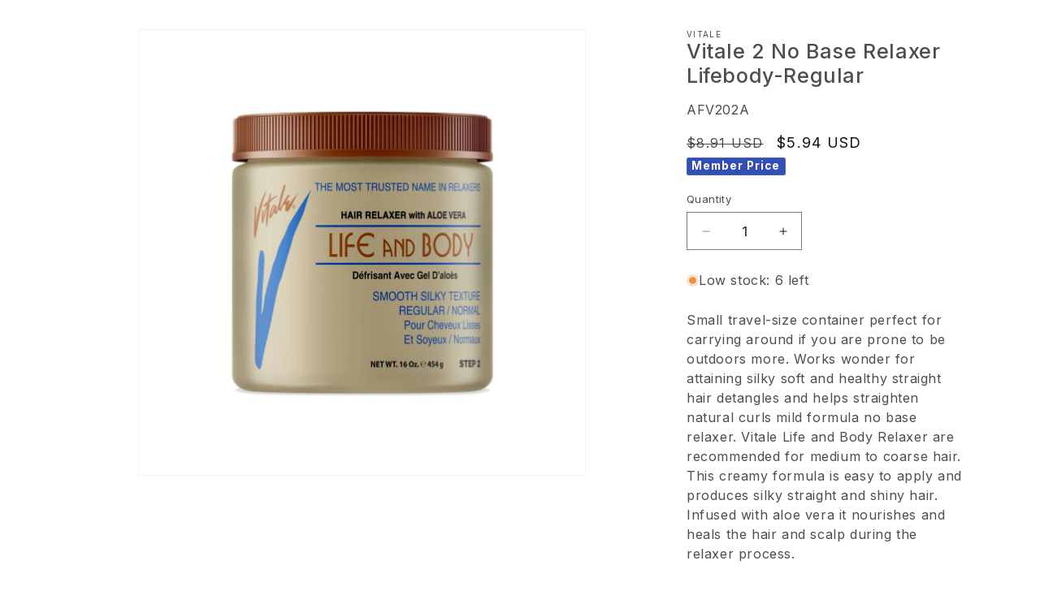

--- FILE ---
content_type: text/html; charset=utf-8
request_url: https://mybeautysite.com/products/afv202a
body_size: 36346
content:
<!doctype html>
<html class="no-js" lang="en">
  <head>
    
    
    
    
    
    
    
    
    
    

    <meta charset="utf-8">
    <meta http-equiv="X-UA-Compatible" content="IE=edge">
    <meta name="viewport" content="width=device-width,initial-scale=1">
    <meta name="theme-color" content="">
    <link rel="canonical" href="https://mybeautysite.com/products/afv202a">
    <link rel="preconnect" href="https://fonts.googleapis.com">
    <link rel="preconnect" href="https://fonts.gstatic.com" crossorigin>
    <link
      href="https://fonts.googleapis.com/css2?family=Inter:wght@100;200;300;400;500;600;700;800;900&display=swap"
      rel="stylesheet"
    >
    <!-- Google Tag Manager -->
<script>(function(w,d,s,l,i){w[l]=w[l]||[];w[l].push({'gtm.start':
new Date().getTime(),event:'gtm.js'});var f=d.getElementsByTagName(s)[0],
j=d.createElement(s),dl=l!='dataLayer'?'&l='+l:'';j.async=true;j.src=
'https://www.googletagmanager.com/gtm.js?id='+i+dl;f.parentNode.insertBefore(j,f);
})(window,document,'script','dataLayer','GTM-KG6HNB6B');</script>
<!-- End Google Tag Manager --><link rel="icon" type="image/png" href="//mybeautysite.com/cdn/shop/files/smallmbslogo.png?crop=center&height=32&v=1704491422&width=32"><link rel="preconnect" href="https://fonts.shopifycdn.com" crossorigin><title>
      Vitale 2 No Base Relaxer Lifebody-Regular
 &ndash; My Beauty Site</title>

    
      <meta name="description" content="Small travel-size container perfect for carrying around if you are prone to be outdoors more. Works wonder for attaining silky soft and healthy straight hair detangles and helps straighten natural curls mild formula no base relaxer. Vitale Life and Body Relaxer are recommended for medium to coarse hair. This creamy for">
    

    

<meta property="og:site_name" content="My Beauty Site">
<meta property="og:url" content="https://mybeautysite.com/products/afv202a">
<meta property="og:title" content="Vitale 2 No Base Relaxer Lifebody-Regular">
<meta property="og:type" content="product">
<meta property="og:description" content="Small travel-size container perfect for carrying around if you are prone to be outdoors more. Works wonder for attaining silky soft and healthy straight hair detangles and helps straighten natural curls mild formula no base relaxer. Vitale Life and Body Relaxer are recommended for medium to coarse hair. This creamy for"><meta property="og:image" content="http://mybeautysite.com/cdn/shop/products/afv202a_snkfuk2jwocbmrnn.jpg?v=1704800600">
  <meta property="og:image:secure_url" content="https://mybeautysite.com/cdn/shop/products/afv202a_snkfuk2jwocbmrnn.jpg?v=1704800600">
  <meta property="og:image:width" content="1500">
  <meta property="og:image:height" content="1500"><meta property="og:price:amount" content="5.94">
  <meta property="og:price:currency" content="USD"><meta name="twitter:card" content="summary_large_image">
<meta name="twitter:title" content="Vitale 2 No Base Relaxer Lifebody-Regular">
<meta name="twitter:description" content="Small travel-size container perfect for carrying around if you are prone to be outdoors more. Works wonder for attaining silky soft and healthy straight hair detangles and helps straighten natural curls mild formula no base relaxer. Vitale Life and Body Relaxer are recommended for medium to coarse hair. This creamy for">


    <script src="//mybeautysite.com/cdn/shop/t/12/assets/constants.js?v=58251544750838685771707486142" defer="defer"></script>
    <script src="//mybeautysite.com/cdn/shop/t/12/assets/pubsub.js?v=158357773527763999511707486143" defer="defer"></script>
    <script src="//mybeautysite.com/cdn/shop/t/12/assets/global.js?v=40820548392383841591707486142" defer="defer"></script>
    <script src="//mybeautysite.com/cdn/shop/t/12/assets/lib.js?v=166212241987683508361707486142"></script><script src="//mybeautysite.com/cdn/shop/t/12/assets/animations.js?v=88693664871331136111707486141" defer="defer"></script><script>window.performance && window.performance.mark && window.performance.mark('shopify.content_for_header.start');</script><meta id="shopify-digital-wallet" name="shopify-digital-wallet" content="/63118901443/digital_wallets/dialog">
<meta name="shopify-checkout-api-token" content="1217d70b3cb227b82847cab682ba0be7">
<link rel="alternate" hreflang="x-default" href="https://mybeautysite.com/products/afv202a">
<link rel="alternate" hreflang="en" href="https://mybeautysite.com/products/afv202a">
<link rel="alternate" hreflang="es" href="https://mybeautysite.com/es/products/afv202a">
<link rel="alternate" type="application/json+oembed" href="https://mybeautysite.com/products/afv202a.oembed">
<script async="async" src="/checkouts/internal/preloads.js?locale=en-US"></script>
<link rel="preconnect" href="https://shop.app" crossorigin="anonymous">
<script async="async" src="https://shop.app/checkouts/internal/preloads.js?locale=en-US&shop_id=63118901443" crossorigin="anonymous"></script>
<script id="apple-pay-shop-capabilities" type="application/json">{"shopId":63118901443,"countryCode":"US","currencyCode":"USD","merchantCapabilities":["supports3DS"],"merchantId":"gid:\/\/shopify\/Shop\/63118901443","merchantName":"My Beauty Site","requiredBillingContactFields":["postalAddress","email"],"requiredShippingContactFields":["postalAddress","email"],"shippingType":"shipping","supportedNetworks":["visa","masterCard","amex","discover","elo","jcb"],"total":{"type":"pending","label":"My Beauty Site","amount":"1.00"},"shopifyPaymentsEnabled":true,"supportsSubscriptions":true}</script>
<script id="shopify-features" type="application/json">{"accessToken":"1217d70b3cb227b82847cab682ba0be7","betas":["rich-media-storefront-analytics"],"domain":"mybeautysite.com","predictiveSearch":true,"shopId":63118901443,"locale":"en"}</script>
<script>var Shopify = Shopify || {};
Shopify.shop = "b1f509-3.myshopify.com";
Shopify.locale = "en";
Shopify.currency = {"active":"USD","rate":"1.0"};
Shopify.country = "US";
Shopify.theme = {"name":"Mybeautysite live theme","id":133792301251,"schema_name":"Dawn","schema_version":"12.0.0","theme_store_id":null,"role":"main"};
Shopify.theme.handle = "null";
Shopify.theme.style = {"id":null,"handle":null};
Shopify.cdnHost = "mybeautysite.com/cdn";
Shopify.routes = Shopify.routes || {};
Shopify.routes.root = "/";</script>
<script type="module">!function(o){(o.Shopify=o.Shopify||{}).modules=!0}(window);</script>
<script>!function(o){function n(){var o=[];function n(){o.push(Array.prototype.slice.apply(arguments))}return n.q=o,n}var t=o.Shopify=o.Shopify||{};t.loadFeatures=n(),t.autoloadFeatures=n()}(window);</script>
<script>
  window.ShopifyPay = window.ShopifyPay || {};
  window.ShopifyPay.apiHost = "shop.app\/pay";
  window.ShopifyPay.redirectState = null;
</script>
<script id="shop-js-analytics" type="application/json">{"pageType":"product"}</script>
<script defer="defer" async type="module" src="//mybeautysite.com/cdn/shopifycloud/shop-js/modules/v2/client.init-shop-cart-sync_BApSsMSl.en.esm.js"></script>
<script defer="defer" async type="module" src="//mybeautysite.com/cdn/shopifycloud/shop-js/modules/v2/chunk.common_CBoos6YZ.esm.js"></script>
<script type="module">
  await import("//mybeautysite.com/cdn/shopifycloud/shop-js/modules/v2/client.init-shop-cart-sync_BApSsMSl.en.esm.js");
await import("//mybeautysite.com/cdn/shopifycloud/shop-js/modules/v2/chunk.common_CBoos6YZ.esm.js");

  window.Shopify.SignInWithShop?.initShopCartSync?.({"fedCMEnabled":true,"windoidEnabled":true});

</script>
<script>
  window.Shopify = window.Shopify || {};
  if (!window.Shopify.featureAssets) window.Shopify.featureAssets = {};
  window.Shopify.featureAssets['shop-js'] = {"shop-cart-sync":["modules/v2/client.shop-cart-sync_DJczDl9f.en.esm.js","modules/v2/chunk.common_CBoos6YZ.esm.js"],"init-fed-cm":["modules/v2/client.init-fed-cm_BzwGC0Wi.en.esm.js","modules/v2/chunk.common_CBoos6YZ.esm.js"],"init-windoid":["modules/v2/client.init-windoid_BS26ThXS.en.esm.js","modules/v2/chunk.common_CBoos6YZ.esm.js"],"shop-cash-offers":["modules/v2/client.shop-cash-offers_DthCPNIO.en.esm.js","modules/v2/chunk.common_CBoos6YZ.esm.js","modules/v2/chunk.modal_Bu1hFZFC.esm.js"],"shop-button":["modules/v2/client.shop-button_D_JX508o.en.esm.js","modules/v2/chunk.common_CBoos6YZ.esm.js"],"init-shop-email-lookup-coordinator":["modules/v2/client.init-shop-email-lookup-coordinator_DFwWcvrS.en.esm.js","modules/v2/chunk.common_CBoos6YZ.esm.js"],"shop-toast-manager":["modules/v2/client.shop-toast-manager_tEhgP2F9.en.esm.js","modules/v2/chunk.common_CBoos6YZ.esm.js"],"shop-login-button":["modules/v2/client.shop-login-button_DwLgFT0K.en.esm.js","modules/v2/chunk.common_CBoos6YZ.esm.js","modules/v2/chunk.modal_Bu1hFZFC.esm.js"],"avatar":["modules/v2/client.avatar_BTnouDA3.en.esm.js"],"init-shop-cart-sync":["modules/v2/client.init-shop-cart-sync_BApSsMSl.en.esm.js","modules/v2/chunk.common_CBoos6YZ.esm.js"],"pay-button":["modules/v2/client.pay-button_BuNmcIr_.en.esm.js","modules/v2/chunk.common_CBoos6YZ.esm.js"],"init-shop-for-new-customer-accounts":["modules/v2/client.init-shop-for-new-customer-accounts_DrjXSI53.en.esm.js","modules/v2/client.shop-login-button_DwLgFT0K.en.esm.js","modules/v2/chunk.common_CBoos6YZ.esm.js","modules/v2/chunk.modal_Bu1hFZFC.esm.js"],"init-customer-accounts-sign-up":["modules/v2/client.init-customer-accounts-sign-up_TlVCiykN.en.esm.js","modules/v2/client.shop-login-button_DwLgFT0K.en.esm.js","modules/v2/chunk.common_CBoos6YZ.esm.js","modules/v2/chunk.modal_Bu1hFZFC.esm.js"],"shop-follow-button":["modules/v2/client.shop-follow-button_C5D3XtBb.en.esm.js","modules/v2/chunk.common_CBoos6YZ.esm.js","modules/v2/chunk.modal_Bu1hFZFC.esm.js"],"checkout-modal":["modules/v2/client.checkout-modal_8TC_1FUY.en.esm.js","modules/v2/chunk.common_CBoos6YZ.esm.js","modules/v2/chunk.modal_Bu1hFZFC.esm.js"],"init-customer-accounts":["modules/v2/client.init-customer-accounts_C0Oh2ljF.en.esm.js","modules/v2/client.shop-login-button_DwLgFT0K.en.esm.js","modules/v2/chunk.common_CBoos6YZ.esm.js","modules/v2/chunk.modal_Bu1hFZFC.esm.js"],"lead-capture":["modules/v2/client.lead-capture_Cq0gfm7I.en.esm.js","modules/v2/chunk.common_CBoos6YZ.esm.js","modules/v2/chunk.modal_Bu1hFZFC.esm.js"],"shop-login":["modules/v2/client.shop-login_BmtnoEUo.en.esm.js","modules/v2/chunk.common_CBoos6YZ.esm.js","modules/v2/chunk.modal_Bu1hFZFC.esm.js"],"payment-terms":["modules/v2/client.payment-terms_BHOWV7U_.en.esm.js","modules/v2/chunk.common_CBoos6YZ.esm.js","modules/v2/chunk.modal_Bu1hFZFC.esm.js"]};
</script>
<script>(function() {
  var isLoaded = false;
  function asyncLoad() {
    if (isLoaded) return;
    isLoaded = true;
    var urls = ["\/\/cdn.shopify.com\/proxy\/f8efede9d399836e58170b7b0ba2125f203cc28360a4276fd217d8e31d6a99a3\/api.goaffpro.com\/loader.js?shop=b1f509-3.myshopify.com\u0026sp-cache-control=cHVibGljLCBtYXgtYWdlPTkwMA","https:\/\/d3p29gcwgas9m8.cloudfront.net\/assets\/js\/index.js?shop=b1f509-3.myshopify.com","https:\/\/cdn-app.cart-bot.net\/public\/js\/append.js?shop=b1f509-3.myshopify.com"];
    for (var i = 0; i < urls.length; i++) {
      var s = document.createElement('script');
      s.type = 'text/javascript';
      s.async = true;
      s.src = urls[i];
      var x = document.getElementsByTagName('script')[0];
      x.parentNode.insertBefore(s, x);
    }
  };
  if(window.attachEvent) {
    window.attachEvent('onload', asyncLoad);
  } else {
    window.addEventListener('load', asyncLoad, false);
  }
})();</script>
<script id="__st">var __st={"a":63118901443,"offset":-18000,"reqid":"107427c2-8dd6-481c-b81b-fe4129ea4735-1768888868","pageurl":"mybeautysite.com\/products\/afv202a","u":"d8b89e217e3c","p":"product","rtyp":"product","rid":7702320054467};</script>
<script>window.ShopifyPaypalV4VisibilityTracking = true;</script>
<script id="captcha-bootstrap">!function(){'use strict';const t='contact',e='account',n='new_comment',o=[[t,t],['blogs',n],['comments',n],[t,'customer']],c=[[e,'customer_login'],[e,'guest_login'],[e,'recover_customer_password'],[e,'create_customer']],r=t=>t.map((([t,e])=>`form[action*='/${t}']:not([data-nocaptcha='true']) input[name='form_type'][value='${e}']`)).join(','),a=t=>()=>t?[...document.querySelectorAll(t)].map((t=>t.form)):[];function s(){const t=[...o],e=r(t);return a(e)}const i='password',u='form_key',d=['recaptcha-v3-token','g-recaptcha-response','h-captcha-response',i],f=()=>{try{return window.sessionStorage}catch{return}},m='__shopify_v',_=t=>t.elements[u];function p(t,e,n=!1){try{const o=window.sessionStorage,c=JSON.parse(o.getItem(e)),{data:r}=function(t){const{data:e,action:n}=t;return t[m]||n?{data:e,action:n}:{data:t,action:n}}(c);for(const[e,n]of Object.entries(r))t.elements[e]&&(t.elements[e].value=n);n&&o.removeItem(e)}catch(o){console.error('form repopulation failed',{error:o})}}const l='form_type',E='cptcha';function T(t){t.dataset[E]=!0}const w=window,h=w.document,L='Shopify',v='ce_forms',y='captcha';let A=!1;((t,e)=>{const n=(g='f06e6c50-85a8-45c8-87d0-21a2b65856fe',I='https://cdn.shopify.com/shopifycloud/storefront-forms-hcaptcha/ce_storefront_forms_captcha_hcaptcha.v1.5.2.iife.js',D={infoText:'Protected by hCaptcha',privacyText:'Privacy',termsText:'Terms'},(t,e,n)=>{const o=w[L][v],c=o.bindForm;if(c)return c(t,g,e,D).then(n);var r;o.q.push([[t,g,e,D],n]),r=I,A||(h.body.append(Object.assign(h.createElement('script'),{id:'captcha-provider',async:!0,src:r})),A=!0)});var g,I,D;w[L]=w[L]||{},w[L][v]=w[L][v]||{},w[L][v].q=[],w[L][y]=w[L][y]||{},w[L][y].protect=function(t,e){n(t,void 0,e),T(t)},Object.freeze(w[L][y]),function(t,e,n,w,h,L){const[v,y,A,g]=function(t,e,n){const i=e?o:[],u=t?c:[],d=[...i,...u],f=r(d),m=r(i),_=r(d.filter((([t,e])=>n.includes(e))));return[a(f),a(m),a(_),s()]}(w,h,L),I=t=>{const e=t.target;return e instanceof HTMLFormElement?e:e&&e.form},D=t=>v().includes(t);t.addEventListener('submit',(t=>{const e=I(t);if(!e)return;const n=D(e)&&!e.dataset.hcaptchaBound&&!e.dataset.recaptchaBound,o=_(e),c=g().includes(e)&&(!o||!o.value);(n||c)&&t.preventDefault(),c&&!n&&(function(t){try{if(!f())return;!function(t){const e=f();if(!e)return;const n=_(t);if(!n)return;const o=n.value;o&&e.removeItem(o)}(t);const e=Array.from(Array(32),(()=>Math.random().toString(36)[2])).join('');!function(t,e){_(t)||t.append(Object.assign(document.createElement('input'),{type:'hidden',name:u})),t.elements[u].value=e}(t,e),function(t,e){const n=f();if(!n)return;const o=[...t.querySelectorAll(`input[type='${i}']`)].map((({name:t})=>t)),c=[...d,...o],r={};for(const[a,s]of new FormData(t).entries())c.includes(a)||(r[a]=s);n.setItem(e,JSON.stringify({[m]:1,action:t.action,data:r}))}(t,e)}catch(e){console.error('failed to persist form',e)}}(e),e.submit())}));const S=(t,e)=>{t&&!t.dataset[E]&&(n(t,e.some((e=>e===t))),T(t))};for(const o of['focusin','change'])t.addEventListener(o,(t=>{const e=I(t);D(e)&&S(e,y())}));const B=e.get('form_key'),M=e.get(l),P=B&&M;t.addEventListener('DOMContentLoaded',(()=>{const t=y();if(P)for(const e of t)e.elements[l].value===M&&p(e,B);[...new Set([...A(),...v().filter((t=>'true'===t.dataset.shopifyCaptcha))])].forEach((e=>S(e,t)))}))}(h,new URLSearchParams(w.location.search),n,t,e,['guest_login'])})(!0,!0)}();</script>
<script integrity="sha256-4kQ18oKyAcykRKYeNunJcIwy7WH5gtpwJnB7kiuLZ1E=" data-source-attribution="shopify.loadfeatures" defer="defer" src="//mybeautysite.com/cdn/shopifycloud/storefront/assets/storefront/load_feature-a0a9edcb.js" crossorigin="anonymous"></script>
<script crossorigin="anonymous" defer="defer" src="//mybeautysite.com/cdn/shopifycloud/storefront/assets/shopify_pay/storefront-65b4c6d7.js?v=20250812"></script>
<script data-source-attribution="shopify.dynamic_checkout.dynamic.init">var Shopify=Shopify||{};Shopify.PaymentButton=Shopify.PaymentButton||{isStorefrontPortableWallets:!0,init:function(){window.Shopify.PaymentButton.init=function(){};var t=document.createElement("script");t.src="https://mybeautysite.com/cdn/shopifycloud/portable-wallets/latest/portable-wallets.en.js",t.type="module",document.head.appendChild(t)}};
</script>
<script data-source-attribution="shopify.dynamic_checkout.buyer_consent">
  function portableWalletsHideBuyerConsent(e){var t=document.getElementById("shopify-buyer-consent"),n=document.getElementById("shopify-subscription-policy-button");t&&n&&(t.classList.add("hidden"),t.setAttribute("aria-hidden","true"),n.removeEventListener("click",e))}function portableWalletsShowBuyerConsent(e){var t=document.getElementById("shopify-buyer-consent"),n=document.getElementById("shopify-subscription-policy-button");t&&n&&(t.classList.remove("hidden"),t.removeAttribute("aria-hidden"),n.addEventListener("click",e))}window.Shopify?.PaymentButton&&(window.Shopify.PaymentButton.hideBuyerConsent=portableWalletsHideBuyerConsent,window.Shopify.PaymentButton.showBuyerConsent=portableWalletsShowBuyerConsent);
</script>
<script>
  function portableWalletsCleanup(e){e&&e.src&&console.error("Failed to load portable wallets script "+e.src);var t=document.querySelectorAll("shopify-accelerated-checkout .shopify-payment-button__skeleton, shopify-accelerated-checkout-cart .wallet-cart-button__skeleton"),e=document.getElementById("shopify-buyer-consent");for(let e=0;e<t.length;e++)t[e].remove();e&&e.remove()}function portableWalletsNotLoadedAsModule(e){e instanceof ErrorEvent&&"string"==typeof e.message&&e.message.includes("import.meta")&&"string"==typeof e.filename&&e.filename.includes("portable-wallets")&&(window.removeEventListener("error",portableWalletsNotLoadedAsModule),window.Shopify.PaymentButton.failedToLoad=e,"loading"===document.readyState?document.addEventListener("DOMContentLoaded",window.Shopify.PaymentButton.init):window.Shopify.PaymentButton.init())}window.addEventListener("error",portableWalletsNotLoadedAsModule);
</script>

<script type="module" src="https://mybeautysite.com/cdn/shopifycloud/portable-wallets/latest/portable-wallets.en.js" onError="portableWalletsCleanup(this)" crossorigin="anonymous"></script>
<script nomodule>
  document.addEventListener("DOMContentLoaded", portableWalletsCleanup);
</script>

<link id="shopify-accelerated-checkout-styles" rel="stylesheet" media="screen" href="https://mybeautysite.com/cdn/shopifycloud/portable-wallets/latest/accelerated-checkout-backwards-compat.css" crossorigin="anonymous">
<style id="shopify-accelerated-checkout-cart">
        #shopify-buyer-consent {
  margin-top: 1em;
  display: inline-block;
  width: 100%;
}

#shopify-buyer-consent.hidden {
  display: none;
}

#shopify-subscription-policy-button {
  background: none;
  border: none;
  padding: 0;
  text-decoration: underline;
  font-size: inherit;
  cursor: pointer;
}

#shopify-subscription-policy-button::before {
  box-shadow: none;
}

      </style>

<script>window.performance && window.performance.mark && window.performance.mark('shopify.content_for_header.end');</script>


    <style data-shopify>
      @font-face {
  font-family: Assistant;
  font-weight: 400;
  font-style: normal;
  font-display: swap;
  src: url("//mybeautysite.com/cdn/fonts/assistant/assistant_n4.9120912a469cad1cc292572851508ca49d12e768.woff2") format("woff2"),
       url("//mybeautysite.com/cdn/fonts/assistant/assistant_n4.6e9875ce64e0fefcd3f4446b7ec9036b3ddd2985.woff") format("woff");
}

      @font-face {
  font-family: Assistant;
  font-weight: 700;
  font-style: normal;
  font-display: swap;
  src: url("//mybeautysite.com/cdn/fonts/assistant/assistant_n7.bf44452348ec8b8efa3aa3068825305886b1c83c.woff2") format("woff2"),
       url("//mybeautysite.com/cdn/fonts/assistant/assistant_n7.0c887fee83f6b3bda822f1150b912c72da0f7b64.woff") format("woff");
}

      
      
      @font-face {
  font-family: Assistant;
  font-weight: 400;
  font-style: normal;
  font-display: swap;
  src: url("//mybeautysite.com/cdn/fonts/assistant/assistant_n4.9120912a469cad1cc292572851508ca49d12e768.woff2") format("woff2"),
       url("//mybeautysite.com/cdn/fonts/assistant/assistant_n4.6e9875ce64e0fefcd3f4446b7ec9036b3ddd2985.woff") format("woff");
}


      
        :root,
        .color-background-1 {
          --color-background: 255,255,255;
        
          --gradient-background: #ffffff;
        

        

        --color-foreground: 18,18,18;
        --color-background-contrast: 191,191,191;
        --color-shadow: 18,18,18;
        --color-button: 18,18,18;
        --color-button-text: 255,255,255;
        --color-secondary-button: 255,255,255;
        --color-secondary-button-text: 18,18,18;
        --color-link: 18,18,18;
        --color-badge-foreground: 18,18,18;
        --color-badge-background: 255,255,255;
        --color-badge-border: 18,18,18;
        --payment-terms-background-color: rgb(255 255 255);
      }
      
        
        .color-background-2 {
          --color-background: 243,243,243;
        
          --gradient-background: #f3f3f3;
        

        

        --color-foreground: 18,18,18;
        --color-background-contrast: 179,179,179;
        --color-shadow: 18,18,18;
        --color-button: 18,18,18;
        --color-button-text: 243,243,243;
        --color-secondary-button: 243,243,243;
        --color-secondary-button-text: 18,18,18;
        --color-link: 18,18,18;
        --color-badge-foreground: 18,18,18;
        --color-badge-background: 243,243,243;
        --color-badge-border: 18,18,18;
        --payment-terms-background-color: rgb(243 243 243);
      }
      
        
        .color-inverse {
          --color-background: 36,40,51;
        
          --gradient-background: #242833;
        

        

        --color-foreground: 255,255,255;
        --color-background-contrast: 47,52,66;
        --color-shadow: 18,18,18;
        --color-button: 255,255,255;
        --color-button-text: 0,0,0;
        --color-secondary-button: 36,40,51;
        --color-secondary-button-text: 255,255,255;
        --color-link: 255,255,255;
        --color-badge-foreground: 255,255,255;
        --color-badge-background: 36,40,51;
        --color-badge-border: 255,255,255;
        --payment-terms-background-color: rgb(36 40 51);
      }
      
        
        .color-accent-1 {
          --color-background: 18,18,18;
        
          --gradient-background: #121212;
        

        

        --color-foreground: 255,255,255;
        --color-background-contrast: 146,146,146;
        --color-shadow: 18,18,18;
        --color-button: 255,255,255;
        --color-button-text: 18,18,18;
        --color-secondary-button: 18,18,18;
        --color-secondary-button-text: 255,255,255;
        --color-link: 255,255,255;
        --color-badge-foreground: 255,255,255;
        --color-badge-background: 18,18,18;
        --color-badge-border: 255,255,255;
        --payment-terms-background-color: rgb(18 18 18);
      }
      
        
        .color-accent-2 {
          --color-background: 51,79,180;
        
          --gradient-background: #334fb4;
        

        

        --color-foreground: 255,255,255;
        --color-background-contrast: 23,35,81;
        --color-shadow: 18,18,18;
        --color-button: 255,255,255;
        --color-button-text: 51,79,180;
        --color-secondary-button: 51,79,180;
        --color-secondary-button-text: 255,255,255;
        --color-link: 255,255,255;
        --color-badge-foreground: 255,255,255;
        --color-badge-background: 51,79,180;
        --color-badge-border: 255,255,255;
        --payment-terms-background-color: rgb(51 79 180);
      }
      

      body, .color-background-1, .color-background-2, .color-inverse, .color-accent-1, .color-accent-2 {
        color: rgba(var(--color-foreground), 0.75);
        background-color: rgb(var(--color-background));
      }

      :root {
        --font-body-family: Assistant, sans-serif;
        --font-body-style: normal;
        --font-body-weight: 400;
        --font-body-weight-bold: 700;

        --font-heading-family: Assistant, sans-serif;
        --font-heading-style: normal;
        --font-heading-weight: 400;

        --font-body-scale: 1.0;
        --font-heading-scale: 1.0;

        --media-padding: px;
        --media-border-opacity: 0.05;
        --media-border-width: 1px;
        --media-radius: 0px;
        --media-shadow-opacity: 0.0;
        --media-shadow-horizontal-offset: 0px;
        --media-shadow-vertical-offset: 4px;
        --media-shadow-blur-radius: 5px;
        --media-shadow-visible: 0;

        --page-width: 120rem;
        --page-width-margin: 0rem;

        --product-card-image-padding: 0.0rem;
        --product-card-corner-radius: 0.0rem;
        --product-card-text-alignment: left;
        --product-card-border-width: 0.0rem;
        --product-card-border-opacity: 0.1;
        --product-card-shadow-opacity: 0.0;
        --product-card-shadow-visible: 0;
        --product-card-shadow-horizontal-offset: 0.0rem;
        --product-card-shadow-vertical-offset: 0.4rem;
        --product-card-shadow-blur-radius: 0.5rem;

        --collection-card-image-padding: 0.0rem;
        --collection-card-corner-radius: 0.0rem;
        --collection-card-text-alignment: left;
        --collection-card-border-width: 0.0rem;
        --collection-card-border-opacity: 0.1;
        --collection-card-shadow-opacity: 0.0;
        --collection-card-shadow-visible: 0;
        --collection-card-shadow-horizontal-offset: 0.0rem;
        --collection-card-shadow-vertical-offset: 0.4rem;
        --collection-card-shadow-blur-radius: 0.5rem;

        --blog-card-image-padding: 0.0rem;
        --blog-card-corner-radius: 0.0rem;
        --blog-card-text-alignment: left;
        --blog-card-border-width: 0.0rem;
        --blog-card-border-opacity: 0.1;
        --blog-card-shadow-opacity: 0.0;
        --blog-card-shadow-visible: 0;
        --blog-card-shadow-horizontal-offset: 0.0rem;
        --blog-card-shadow-vertical-offset: 0.4rem;
        --blog-card-shadow-blur-radius: 0.5rem;

        --badge-corner-radius: 4.0rem;

        --popup-border-width: 1px;
        --popup-border-opacity: 0.1;
        --popup-corner-radius: 0px;
        --popup-shadow-opacity: 0.05;
        --popup-shadow-horizontal-offset: 0px;
        --popup-shadow-vertical-offset: 4px;
        --popup-shadow-blur-radius: 5px;

        --drawer-border-width: 1px;
        --drawer-border-opacity: 0.1;
        --drawer-shadow-opacity: 0.0;
        --drawer-shadow-horizontal-offset: 0px;
        --drawer-shadow-vertical-offset: 4px;
        --drawer-shadow-blur-radius: 5px;

        --spacing-sections-desktop: 0px;
        --spacing-sections-mobile: 0px;

        --grid-desktop-vertical-spacing: 8px;
        --grid-desktop-horizontal-spacing: 8px;
        --grid-mobile-vertical-spacing: 4px;
        --grid-mobile-horizontal-spacing: 4px;

        --text-boxes-border-opacity: 0.1;
        --text-boxes-border-width: 0px;
        --text-boxes-radius: 0px;
        --text-boxes-shadow-opacity: 0.0;
        --text-boxes-shadow-visible: 0;
        --text-boxes-shadow-horizontal-offset: 0px;
        --text-boxes-shadow-vertical-offset: 4px;
        --text-boxes-shadow-blur-radius: 5px;

        --buttons-radius: 0px;
        --buttons-radius-outset: 0px;
        --buttons-border-width: 1px;
        --buttons-border-opacity: 1.0;
        --buttons-shadow-opacity: 0.0;
        --buttons-shadow-visible: 0;
        --buttons-shadow-horizontal-offset: 0px;
        --buttons-shadow-vertical-offset: 4px;
        --buttons-shadow-blur-radius: 5px;
        --buttons-border-offset: 0px;

        --inputs-radius: 0px;
        --inputs-border-width: 1px;
        --inputs-border-opacity: 0.55;
        --inputs-shadow-opacity: 0.0;
        --inputs-shadow-horizontal-offset: 0px;
        --inputs-margin-offset: 0px;
        --inputs-shadow-vertical-offset: 4px;
        --inputs-shadow-blur-radius: 5px;
        --inputs-radius-outset: 0px;

        --variant-pills-radius: 40px;
        --variant-pills-border-width: 1px;
        --variant-pills-border-opacity: 0.55;
        --variant-pills-shadow-opacity: 0.0;
        --variant-pills-shadow-horizontal-offset: 0px;
        --variant-pills-shadow-vertical-offset: 4px;
        --variant-pills-shadow-blur-radius: 5px;
      }

      *,
      *::before,
      *::after {
        box-sizing: inherit;
      }

      html {
        box-sizing: border-box;
        font-size: calc(var(--font-body-scale) * 62.5%);
        height: 100%;
      }

      body {
        display: grid;
        grid-template-rows: auto auto 1fr auto;
        grid-template-columns: 100%;
        min-height: 100%;
        margin: 0;
        font-size: 1.5rem;
        letter-spacing: 0.06rem;
        line-height: calc(1 + 0.8 / var(--font-body-scale));
        font-family: var(--font-body-family);
        font-style: var(--font-body-style);
        font-weight: var(--font-body-weight);
      }

      @media screen and (min-width: 750px) {
        body {
          font-size: 1.6rem;
        }
      }
    </style>

    <link href="//mybeautysite.com/cdn/shop/t/12/assets/base.css?v=99784670210033787111707751652" rel="stylesheet" type="text/css" media="all" />
    <link href="//mybeautysite.com/cdn/shop/t/12/assets/lib.css?v=28830149188873621171707755154" rel="stylesheet" type="text/css" media="all" />
    <link href="//mybeautysite.com/cdn/shop/t/12/assets/style.css?v=164818950524448388211708001562" rel="stylesheet" type="text/css" media="all" />
<link rel="preload" as="font" href="//mybeautysite.com/cdn/fonts/assistant/assistant_n4.9120912a469cad1cc292572851508ca49d12e768.woff2" type="font/woff2" crossorigin><link rel="preload" as="font" href="//mybeautysite.com/cdn/fonts/assistant/assistant_n4.9120912a469cad1cc292572851508ca49d12e768.woff2" type="font/woff2" crossorigin><link href="//mybeautysite.com/cdn/shop/t/12/assets/component-localization-form.css?v=143319823105703127341707486141" rel="stylesheet" type="text/css" media="all" />
      <script src="//mybeautysite.com/cdn/shop/t/12/assets/localization-form.js?v=161644695336821385561707486142" defer="defer"></script><link
        rel="stylesheet"
        href="//mybeautysite.com/cdn/shop/t/12/assets/component-predictive-search.css?v=118923337488134913561707486142"
        media="print"
        onload="this.media='all'"
      ><script>
      document.documentElement.className = document.documentElement.className.replace('no-js', 'js');
      if (Shopify.designMode) {
        document.documentElement.classList.add('shopify-design-mode');
      }
    </script>
    <!-- Hotjar Tracking Code for mybeautysite -->
    <script>
      (function(h,o,t,j,a,r){
          h.hj=h.hj||function(){(h.hj.q=h.hj.q||[]).push(arguments)};
          h._hjSettings={hjid:3453352,hjsv:6};
          a=o.getElementsByTagName('head')[0];
          r=o.createElement('script');r.async=1;
          r.src=t+h._hjSettings.hjid+j+h._hjSettings.hjsv;
          a.appendChild(r);
      })(window,document,'https://static.hotjar.com/c/hotjar-','.js?sv=');
    </script>
  <!-- BEGIN app block: shopify://apps/ot-theme-sections/blocks/otsb-style/45c0d634-d78b-458c-8bca-17086e7d65aa --><link href="//cdn.shopify.com/extensions/019bd955-d823-79f9-ae08-31d57ac2e623/xpify-front-base-89/assets/otsb-style.min.css" rel="stylesheet" type="text/css" media="all" />
<script>
  window.otsb={main_script_enabled:true,sliderScript:"https://cdn.shopify.com/extensions/019bd955-d823-79f9-ae08-31d57ac2e623/xpify-front-base-89/assets/otsb-splide.min.js",loadedScript:window?.otsb?.loadedScript||[],components:{splides:{}}};
</script><script src="https://cdn.shopify.com/extensions/019bd955-d823-79f9-ae08-31d57ac2e623/xpify-front-base-89/assets/otsb-script.min.js" defer="defer"></script>

<!-- END app block --><!-- BEGIN app block: shopify://apps/xo-sections/blocks/xo-sections-styles/e05b40dd-1687-4f0f-80f4-ab2769a4b17b --><!-- XO Sections styles: https://apps.shopify.com/xo-sections --><link href="https://cdn.shopify.com/extensions/234099b6-8646-4858-813f-5348f6fa517a/xo-sections-7/assets/xo-sections.css" rel="stylesheet" type="text/css" media="all" /><link href="https://cdn.shopify.com/s/files/1/0631/1890/1443/t/12/assets/xo-sections.css?v=17074861441739116979371" rel="stylesheet" type="text/css" media="all" />
<link href="https://cdn.xopify.com/assets/shop/b1f509-3/icons/icons.css?1705110786457" rel="stylesheet" type="text/css" media="all" /><script>var xosPl = "free";</script>
<script src="https://cdn.shopify.com/extensions/234099b6-8646-4858-813f-5348f6fa517a/xo-sections-7/assets/main.607a8f98.js" defer="defer"></script>
<!-- End: XO Sections styles -->


<!-- END app block --><!-- BEGIN app block: shopify://apps/gsc-countdown-timer/blocks/countdown-bar/58dc5b1b-43d2-4209-b1f3-52aff31643ed --><style>
  .gta-block__error {
    display: flex;
    flex-flow: column nowrap;
    gap: 12px;
    padding: 32px;
    border-radius: 12px;
    margin: 12px 0;
    background-color: #fff1e3;
    color: #412d00;
  }

  .gta-block__error-title {
    font-size: 18px;
    font-weight: 600;
    line-height: 28px;
  }

  .gta-block__error-body {
    font-size: 14px;
    line-height: 24px;
  }
</style>

<script>
  (function () {
    try {
      window.GSC_COUNTDOWN_META = {
        product_collections: [{"id":324611014851,"handle":"all-collection","title":"All Collection","updated_at":"2026-01-20T00:46:13-05:00","body_html":"","published_at":"2024-01-09T12:22:03-05:00","sort_order":"manual","template_suffix":"","disjunctive":false,"rules":[{"column":"variant_price","relation":"greater_than","condition":"0"},{"column":"title","relation":"not_contains","condition":"membership"},{"column":"variant_inventory","relation":"greater_than","condition":"0"},{"column":"type","relation":"not_contains","condition":"member product"},{"column":"type","relation":"not_contains","condition":"member product"}],"published_scope":"global"},{"id":324718756035,"handle":"best-selling-products","title":"Best Selling Products","updated_at":"2026-01-19T07:12:37-05:00","body_html":null,"published_at":"2024-01-13T07:21:21-05:00","sort_order":"best-selling","template_suffix":null,"disjunctive":true,"rules":[{"column":"title","relation":"contains","condition":"Best Selling"},{"column":"title","relation":"not_contains","condition":"Best Selling"}],"published_scope":"global"},{"id":324722131139,"handle":"fees-products","title":"Fees products","updated_at":"2026-01-19T07:12:37-05:00","body_html":null,"published_at":"2024-01-13T11:25:53-05:00","sort_order":"alpha-asc","template_suffix":null,"disjunctive":false,"rules":[{"column":"type","relation":"not_contains","condition":"mws_fee_generated"}],"published_scope":"global"},{"id":324718788803,"handle":"newest-products","title":"Newest Products","updated_at":"2026-01-19T07:12:37-05:00","body_html":null,"published_at":"2024-01-13T07:21:21-05:00","sort_order":"alpha-asc","template_suffix":null,"disjunctive":true,"rules":[{"column":"title","relation":"contains","condition":"Newest"},{"column":"title","relation":"not_contains","condition":"Newest"}],"published_scope":"global"},{"id":324722098371,"handle":"all","title":"Products","updated_at":"2026-01-19T07:12:37-05:00","body_html":null,"published_at":"2024-01-13T11:25:53-05:00","sort_order":"manual","template_suffix":null,"disjunctive":false,"rules":[{"column":"type","relation":"not_contains","condition":"mws_fee_generated"}],"published_scope":"global"},{"id":324507697347,"handle":"hair-color","title":"Professional \u0026 Box Color","updated_at":"2026-01-19T07:12:37-05:00","body_html":"","published_at":"2024-01-06T10:59:42-05:00","sort_order":"alpha-asc","template_suffix":"","disjunctive":true,"rules":[{"column":"tag","relation":"equals","condition":"Hair Color"},{"column":"type","relation":"not_contains","condition":"mws_fee_generated"}],"published_scope":"global"},{"id":324508090563,"handle":"relaxer","title":"Relaxer, Texturizer \u0026 Straightener","updated_at":"2026-01-18T07:12:02-05:00","body_html":"","published_at":"2024-01-06T11:05:55-05:00","sort_order":"alpha-asc","template_suffix":"","disjunctive":false,"rules":[{"column":"tag","relation":"equals","condition":"Relaxer"},{"column":"type","relation":"not_contains","condition":"mws_fee_generated"}],"published_scope":"global"}],
        product_tags: ["HAIR","main sync","Relaxer","wholesale"],
      };

      const widgets = [{"bar":{"sticky":true,"justify":"center","position":"top","closeButton":{"color":"#c72e2e","enabled":true}},"key":"GSC-BAR-HgrdtJMjLWpB","type":"bar","timer":{"date":"2024-09-25T00:00:00.000Z","mode":"evergreen","hours":72,"onEnd":"restart","minutes":0,"seconds":0,"recurring":{"endHours":0,"endMinutes":0,"repeatDays":[],"startHours":0,"startMinutes":0},"scheduling":{"end":null,"start":null}},"content":{"align":"left","items":[{"id":"text-OSlFBYAhWojt","type":"text","align":"left","color":"#fffa3a","value":"Time is ticking","enabled":true,"padding":{"mobile":{},"desktop":{}},"fontFamily":"font1","fontWeight":"700","textTransform":"unset","mobileFontSize":"16px","desktopFontSize":"28px","mobileLineHeight":"1.3","desktopLineHeight":"1.2","mobileLetterSpacing":"0","desktopLetterSpacing":"0"},{"id":"text-gYeynUZJAnui","type":"text","align":"left","color":"#fffa3a","value":"Sale ends in:","enabled":true,"padding":{"mobile":{},"desktop":{}},"fontFamily":"font1","fontWeight":"400","textTransform":"unset","mobileFontSize":"12px","desktopFontSize":"15px","mobileLineHeight":"1.3","desktopLineHeight":"1.3","mobileLetterSpacing":"0","desktopLetterSpacing":"0"},{"id":"timer-ZgmzTTWGtipa","type":"timer","border":{"size":"2px","color":"#fffa3a","enabled":true},"digits":{"color":"#fffa3a","fontSize":"62px","fontFamily":"font1","fontWeight":"600"},"labels":{"days":"Days","color":"#fffa3a","hours":"Hours","enabled":true,"minutes":"Minutes","seconds":"Seconds","fontSize":"15px","fontFamily":"font3","fontWeight":"500","textTransform":"uppercase"},"layout":"separate","margin":{"mobile":{},"desktop":{}},"radius":{"value":"12px","enabled":false},"shadow":{"type":"","color":"black","enabled":true},"enabled":true,"padding":{"mobile":{},"desktop":{"top":"0px"}},"separator":{"type":"colon","color":"#fffa3a","enabled":true},"background":{"blur":"2px","color":"#e02d2d","enabled":false},"mobileWidth":"160px","desktopWidth":"220px"},{"id":"button-FGAMNCQnyOYm","href":"https:\/\/shopify.com","type":"button","label":"Shop now","width":"content","border":{"size":"2px","color":"#000000","enabled":false},"margin":{"mobile":{"top":"0px","left":"0px","right":"0px","bottom":"0px"},"desktop":{"top":"0px","left":"0px","right":"0px","bottom":"0px"}},"radius":{"value":"10px","enabled":true},"target":"_self","enabled":false,"padding":{"mobile":{"top":"8px","left":"12px","right":"12px","bottom":"8px"},"desktop":{"top":"16px","left":"40px","right":"40px","bottom":"16px"}},"textColor":"#f63f3f","background":{"blur":"0px","color":"#fffa3a","enabled":true},"fontFamily":"font1","fontWeight":"600","textTransform":"unset","mobileFontSize":"12px","desktopFontSize":"14px","mobileLetterSpacing":"0","desktopLetterSpacing":"0"}],"border":{"size":"1px","color":"#000000","enabled":false},"layout":"column","radius":{"value":"8px","enabled":false},"padding":{"mobile":{"top":"4px","left":"0px","right":"0px","bottom":"4px"},"desktop":{"top":"8px","left":"8px","right":"8px","bottom":"8px"}},"mobileGap":"6px","background":{"blur":"8px","color":"#f53f3f","enabled":true},"desktopGap":"24px","mobileWidth":"100%","desktopWidth":"400px"},"enabled":false,"general":{"font1":"inherit","font2":"inherit","font3":"inherit","preset":"bar8","breakpoint":"768px"},"section":null,"userCss":"","targeting":{"geo":null,"pages":{"cart":false,"home":false,"other":true,"password":false,"products":{"mode":"all","tags":[],"enabled":false,"specificProducts":[],"productsInCollections":[]},"collections":{"mode":"all","items":[],"enabled":false}}}}];

      if (Array.isArray(window.GSC_COUNTDOWN_WIDGETS)) {
        window.GSC_COUNTDOWN_WIDGETS.push(...widgets);
      } else {
        window.GSC_COUNTDOWN_WIDGETS = widgets || [];
      }
    } catch (e) {
      console.log(e);
    }
  })();
</script>


<!-- END app block --><!-- BEGIN app block: shopify://apps/sami-b2b-lock/blocks/app-embed/8d86a3b4-97b3-44ab-adc1-ec01c5a89da9 -->
 


  <script>

    window.Samita = window.Samita || {}
    Samita.SamitaLocksAccessParams = Samita.SamitaLocksAccessParams || {}
    Samita.SamitaLocksAccessParams.settings =  {"general":{"price_atc":"plain_text","effect_button":"ripple","lock_image_url":"https://cdn.shopify.com/shopifycloud/web/assets/v1/vite/client/en/assets/ineligible404Illustration-DJzlZ34NTBCz.svg","collectFeedback":true,"limit_collections":true,"placeholder_message":true,"placeholder_templateLock":true},"template":{"text_color":"#000","btn_bg_color":"#7396a2","bg_placeholder":"#f3f3f3","btn_text_color":"#ffffff","bg_notification":"#fff","input_box_shadow":"#ccc","plain_text_color":"#230d0d","color_placeholder":"#000","button_priceAtc_bg":"#5487a0","input_passcode_color":"#000","button_priceAtc_color":"#fff","input_passcode_background":"#ffffff"}};
    Samita.SamitaLocksAccessParams.locks =  [{"access":1,"id":35597,"resources_conditional":{"type":["passcode"],"customer":{"logic":[[{"type":"tagged_with","value":null}]],"source":"rules","listManual":[]},"passcode":{"code":null,"message":"Access the Monthly Premium Special - $59/month","listCode":["1968"]},"redirect":{"type":"login"},"secretLink":{"code":["V1BFRGtzbG8zeg=="],"links":[],"message":"test lock","resources":"products"}},"advanced":null,"resources_lock":{"url":null,"page":[],"type":"products","blogs":{"active":"blogs","selectedBlogs":[],"selectedArticles":[]},"exclude":{"url":[],"active":false},"setting":["all"],"hideList":false,"products":{"7701282586819":"products"},"PreviewLink":"b1f509-3.myshopify.com/products/monthly-membership","collections":[],"grandAccess":{"time":"2","interval":"minutes"},"limitProduct":"manual","allowHomePage":true},"status":1}];
    Samita.SamitaLocksAccessParams.themeStoreId = Shopify.theme.theme_store_id;
    Samita.SamitaLocksAccessParams.ShopUrl = Shopify.shop;
    Samita.SamitaLocksAccessParams.features =  {"conditions_specific_products":-1,"isCreateAbleLock":true,"number_lock_to_add":-1,"login_to_view_products":true,"login_to_view_pages":true,"login_to_view_urls":true,"login_to_view_blogs":true,"login_to_view_collections":true,"login_to_view_whole_websites":true,"password_protect_pages_with_locks":true,"add_multiple_passcode":true,"secret_link_view_page":true,"exclude_specific_URLs":true,"login_view_price":true,"hide_product_and_collection":true,"hide_add_to_cart_price_and_btn":true,"redirect_to_any_page_url":true,"hide_price_on_gg_search":true,"select_blog_article_to_lock":true,"select_customer_for_lock":true};
    Samita.SamitaLocksAccessParams.themeInfo  = [{"id":133264179395,"name":"jan 15 version","role":"unpublished","theme_store_id":887,"selected":false,"theme_name":"Dawn","theme_version":"12.0.0"},{"id":133280465091,"name":"Copy of Live Jan 16","role":"unpublished","theme_store_id":887,"selected":false,"theme_name":"Dawn","theme_version":"12.0.0"},{"id":133792301251,"name":"Mybeautysite live theme","role":"main","theme_store_id":887,"selected":true,"theme_name":"Dawn","theme_version":"12.0.0"},{"id":134136594627,"name":"theme-export-mybeautysite-com-mybeautysite-liv","role":"unpublished","theme_store_id":887,"selected":false,"theme_name":"Dawn","theme_version":"12.0.0"},{"id":134782288067,"name":"Copy of Mybeautysite live theme","role":"unpublished","theme_store_id":887,"selected":false,"theme_name":"Dawn","theme_version":"12.0.0"},{"id":139510579395,"name":"nov 2024 copy","role":"unpublished","theme_store_id":887,"selected":false,"theme_name":"Dawn","theme_version":"12.0.0"},{"id":141184204995,"name":"2025 Mybeautysite live theme","role":"unpublished","theme_store_id":887,"selected":false,"theme_name":"Dawn","theme_version":"12.0.0"},{"id":141561528515,"name":"Dawn - test shopify advisor ","role":"unpublished","theme_store_id":887,"selected":false,"theme_name":"Dawn","theme_version":"15.3.0"},{"id":141832028355,"name":"Copy of Mybeautysite live theme","role":"unpublished","theme_store_id":null,"selected":false},{"id":133205229763,"name":"Live Jan 15","role":"unpublished","theme_store_id":887,"selected":false,"theme_name":"Dawn","theme_version":"12.0.0"},{"id":133225545923,"name":"Original Edit","role":"unpublished","theme_store_id":887,"selected":false,"theme_name":"Dawn","theme_version":"12.0.0"}];
    Samita.SamitaLocksAccessParams.appUrl = "https:\/\/lock.samita.io";
    Samita.SamitaLocksAccessParams.selector = {};
    Samita.SamitaLocksAccessParams.translation = {"default":{"general":{"Back":"Back","Submit":"Submit","Enter_passcode":"Enter passcode","Passcode_empty":"Passcode cant be empty !!","secret_lock_atc":"You cannot see the add to cart of this product !!","title_linkScret":"The link is locked !!","customer_lock_atc":"Button add to cart has been lock !!","secret_lock_price":"You cannot see the price of this product !!","Login_to_see_price":"Login to see price","Passcode_incorrect":"Passcode is incorrect !!","customer_lock_price":"Price had been locked !!","Login_to_Add_to_cart":"Login to Add to cart","notification_linkScret":"resource accessible only with secret link","This_resource_has_been_locked":"This resource has been locked","please_enter_passcode_to_unlock":"Please enter your passcode to unlock this resource"}}};
    Samita.SamitaLocksAccessParams.locale = "en";
    Samita.SamitaLocksAccessParams.current_locale = "en";
    Samita.SamitaLocksAccessParams.ListHandle = [];
    Samita.SamitaLocksAccessParams.ProductsLoad = [];
    Samita.SamitaLocksAccessParams.proxy_url = "/apps/samita-lock"
    Samita.SamitaLocksAccessParams.tokenStorefrontSamiLock = "";

    if(window?.Shopify?.designMode){
        window.Samita.SamitaLocksAccessParams.locks = [];
    }

    
      document.querySelector('html').classList.add('smt-loadding');
    

    
    

    

    


    Samita.SamitaLocksAccessParams.product ={"id":7702320054467,"title":"Vitale 2 No Base Relaxer Lifebody-Regular","handle":"afv202a","description":"\u003cp\u003eSmall travel-size container perfect for carrying around if you are prone to be outdoors more. Works wonder for attaining silky soft and healthy straight hair detangles and helps straighten natural curls mild formula no base relaxer. Vitale Life and Body Relaxer are recommended for medium to coarse hair. This creamy formula is easy to apply and produces silky straight and shiny hair. Infused with aloe vera it nourishes and heals the hair and scalp during the relaxer process.\u003c\/p\u003e","published_at":"2024-01-09T06:43:19-05:00","created_at":"2024-01-09T06:43:20-05:00","vendor":"Vitale","type":"Simple","tags":["HAIR","main sync","Relaxer","wholesale"],"price":594,"price_min":594,"price_max":594,"available":true,"price_varies":false,"compare_at_price":891,"compare_at_price_min":891,"compare_at_price_max":891,"compare_at_price_varies":false,"variants":[{"id":42783290982595,"title":"Default Title","option1":"Default Title","option2":null,"option3":null,"sku":"AFV202A","requires_shipping":true,"taxable":true,"featured_image":null,"available":true,"name":"Vitale 2 No Base Relaxer Lifebody-Regular","public_title":null,"options":["Default Title"],"price":594,"weight":454,"compare_at_price":891,"inventory_management":"shopify","barcode":null,"requires_selling_plan":false,"selling_plan_allocations":[]}],"images":["\/\/mybeautysite.com\/cdn\/shop\/products\/afv202a_snkfuk2jwocbmrnn.jpg?v=1704800600"],"featured_image":"\/\/mybeautysite.com\/cdn\/shop\/products\/afv202a_snkfuk2jwocbmrnn.jpg?v=1704800600","options":["Title"],"media":[{"alt":null,"id":33784372068547,"position":1,"preview_image":{"aspect_ratio":1.0,"height":1500,"width":1500,"src":"\/\/mybeautysite.com\/cdn\/shop\/products\/afv202a_snkfuk2jwocbmrnn.jpg?v=1704800600"},"aspect_ratio":1.0,"height":1500,"media_type":"image","src":"\/\/mybeautysite.com\/cdn\/shop\/products\/afv202a_snkfuk2jwocbmrnn.jpg?v=1704800600","width":1500}],"requires_selling_plan":false,"selling_plan_groups":[],"content":"\u003cp\u003eSmall travel-size container perfect for carrying around if you are prone to be outdoors more. Works wonder for attaining silky soft and healthy straight hair detangles and helps straighten natural curls mild formula no base relaxer. Vitale Life and Body Relaxer are recommended for medium to coarse hair. This creamy formula is easy to apply and produces silky straight and shiny hair. Infused with aloe vera it nourishes and heals the hair and scalp during the relaxer process.\u003c\/p\u003e"};
    Samita.SamitaLocksAccessParams.product.collections = [324611014851,324718756035,324722131139,324718788803,324722098371,324507697347,324508090563]
    

    
    
    
    Samita.SamitaLocksAccessParams.pageType = "product"
  </script>

  <style>
    html .lock__notificationTemplateWrapper{
      background: #fff !important;
    }

    html button#passcodebtn{
      background: #7396a2 !important;
      color: #ffffff !important;
    }

    html input#passcode{
      background: #ffffff !important;
      color: #000 !important;
      box-shadow:'0 0 10px 0'#ccc !important;
    }

    html input#passcode::placeholder{
      color: #000 !important;
      box-shadow:'0 0 10px 0'#ccc !important;
    }

    html button#backbtn{
      background: #7396a2 !important;
      color: #ffffff !important;
    }

    html .lock__placeholder{
      background: #f3f3f3 !important;
      color: #000 !important;
    }

    html .smt-plain-text{
      color: #230d0d !important;
      cursor:pointer;
    }

    html .smt-button{
      background: #5487a0 !important;
      color: #fff !important;
      cursor:pointer;
      padding: 10px 20px;
      border-radius: 5px;
      text-decoration: none !important;
    }

    html.smt-loadding{
      opacity:0 !important;
      visibility:hidden !important;
    }

    
    
  </style>

  

<!-- END app block --><!-- BEGIN app block: shopify://apps/klaviyo-email-marketing-sms/blocks/klaviyo-onsite-embed/2632fe16-c075-4321-a88b-50b567f42507 -->












  <script async src="https://static.klaviyo.com/onsite/js/VMYiUM/klaviyo.js?company_id=VMYiUM"></script>
  <script>!function(){if(!window.klaviyo){window._klOnsite=window._klOnsite||[];try{window.klaviyo=new Proxy({},{get:function(n,i){return"push"===i?function(){var n;(n=window._klOnsite).push.apply(n,arguments)}:function(){for(var n=arguments.length,o=new Array(n),w=0;w<n;w++)o[w]=arguments[w];var t="function"==typeof o[o.length-1]?o.pop():void 0,e=new Promise((function(n){window._klOnsite.push([i].concat(o,[function(i){t&&t(i),n(i)}]))}));return e}}})}catch(n){window.klaviyo=window.klaviyo||[],window.klaviyo.push=function(){var n;(n=window._klOnsite).push.apply(n,arguments)}}}}();</script>

  
    <script id="viewed_product">
      if (item == null) {
        var _learnq = _learnq || [];

        var MetafieldReviews = null
        var MetafieldYotpoRating = null
        var MetafieldYotpoCount = null
        var MetafieldLooxRating = null
        var MetafieldLooxCount = null
        var okendoProduct = null
        var okendoProductReviewCount = null
        var okendoProductReviewAverageValue = null
        try {
          // The following fields are used for Customer Hub recently viewed in order to add reviews.
          // This information is not part of __kla_viewed. Instead, it is part of __kla_viewed_reviewed_items
          MetafieldReviews = {};
          MetafieldYotpoRating = null
          MetafieldYotpoCount = null
          MetafieldLooxRating = null
          MetafieldLooxCount = null

          okendoProduct = null
          // If the okendo metafield is not legacy, it will error, which then requires the new json formatted data
          if (okendoProduct && 'error' in okendoProduct) {
            okendoProduct = null
          }
          okendoProductReviewCount = okendoProduct ? okendoProduct.reviewCount : null
          okendoProductReviewAverageValue = okendoProduct ? okendoProduct.reviewAverageValue : null
        } catch (error) {
          console.error('Error in Klaviyo onsite reviews tracking:', error);
        }

        var item = {
          Name: "Vitale 2 No Base Relaxer Lifebody-Regular",
          ProductID: 7702320054467,
          Categories: ["All Collection","Best Selling Products","Fees products","Newest Products","Products","Professional \u0026 Box Color","Relaxer, Texturizer \u0026 Straightener"],
          ImageURL: "https://mybeautysite.com/cdn/shop/products/afv202a_snkfuk2jwocbmrnn_grande.jpg?v=1704800600",
          URL: "https://mybeautysite.com/products/afv202a",
          Brand: "Vitale",
          Price: "$5.94",
          Value: "5.94",
          CompareAtPrice: "$8.91"
        };
        _learnq.push(['track', 'Viewed Product', item]);
        _learnq.push(['trackViewedItem', {
          Title: item.Name,
          ItemId: item.ProductID,
          Categories: item.Categories,
          ImageUrl: item.ImageURL,
          Url: item.URL,
          Metadata: {
            Brand: item.Brand,
            Price: item.Price,
            Value: item.Value,
            CompareAtPrice: item.CompareAtPrice
          },
          metafields:{
            reviews: MetafieldReviews,
            yotpo:{
              rating: MetafieldYotpoRating,
              count: MetafieldYotpoCount,
            },
            loox:{
              rating: MetafieldLooxRating,
              count: MetafieldLooxCount,
            },
            okendo: {
              rating: okendoProductReviewAverageValue,
              count: okendoProductReviewCount,
            }
          }
        }]);
      }
    </script>
  




  <script>
    window.klaviyoReviewsProductDesignMode = false
  </script>







<!-- END app block --><!-- BEGIN app block: shopify://apps/chatway-live-chat-whatsapp/blocks/chatway/b98feb50-a1d2-42c7-be3b-c24d75144246 -->
<script
  type="text/javascript"
  async=""
  src="https://cdn.chatway.app/widget.js?id=MUfuILRyHbV3&shop=b1f509-3.myshopify.com"></script>


<!-- END app block --><!-- BEGIN app block: shopify://apps/cartbot/blocks/cartbot-script-append/f7a44e3b-3901-4412-9d5a-3db0980a9db0 --><script defer="defer">
	/**	Cartbot script loader, version number: 2.0 */
	(function(){
		var loadScript=function(a,b){var c=document.createElement("script");c.type="text/javascript",c.readyState?c.onreadystatechange=function(){("loaded"==c.readyState||"complete"==c.readyState)&&(c.onreadystatechange=null,b())}:c.onload=function(){b()},c.src=a,document.getElementsByTagName("head")[0].appendChild(c)};
		appendScriptUrl('b1f509-3.myshopify.com');

		// get script url and append timestamp of last change
		function appendScriptUrl(shop) {

			var timeStamp 			= Math.floor(Date.now() / (1000*1*1));
			var timestampUrl 		= 'https://app.cart-bot.net/public/status/shop/'+shop+'.js?'+timeStamp;
			var backupTimestampUrl 	= 'https://cdn-app.cart-bot.net/public/status/shop/'+shop+'.js?'+timeStamp;

			loadScript(timestampUrl, function() {
				// Append app script
				if (typeof giftbee_settings_updated == 'undefined') {
					giftbee_settings_updated = 'default-by-script';
				}

				var scriptUrl = "https://cdn-app.cart-bot.net/public/js/main.js?shop="+shop+"&"+giftbee_settings_updated;

				loadScript(scriptUrl, function(){});
			}, function() {
				// Failure
				loadScript(backupTimestampUrl, function() {
					// Append app script
					if (typeof giftbee_settings_updated == 'undefined') {
						giftbee_settings_updated = 'default-by-script';
					}

					var scriptUrl = "https://cdn-app.cart-bot.net/public/js/main.js?shop="+shop+"&"+giftbee_settings_updated;

					loadScript(scriptUrl, function(){});
				}, function() {});
			});
		}
	})();

	var CartBotScriptAppended = true;
</script>

<!-- END app block --><!-- BEGIN app block: shopify://apps/hulk-form-builder/blocks/app-embed/b6b8dd14-356b-4725-a4ed-77232212b3c3 --><!-- BEGIN app snippet: hulkapps-formbuilder-theme-ext --><script type="text/javascript">
  
  if (typeof window.formbuilder_customer != "object") {
        window.formbuilder_customer = {}
  }

  window.hulkFormBuilder = {
    form_data: {"form_dX5-amt1VA_R-2sXCAS82Q":{"uuid":"dX5-amt1VA_R-2sXCAS82Q","form_name":"Beauty Rep Application","form_data":{"div_back_gradient_1":"#fff","div_back_gradient_2":"#fff","back_color":"#fff","form_title":"\u003ch2 style=\"text-align: center;\"\u003eSubmit Your Information\u003c\/h2\u003e\n\u003cquillbot-extension-portal\u003e\u003c\/quillbot-extension-portal\u003e","form_submit":"Submit Information","after_submit":"hideAndmessage","after_submit_msg":"\u003cp\u003eThank you! We have received your infomation for consideration.\u003c\/p\u003e\n","captcha_enable":"no","label_style":"inlineLabels","input_border_radius":"2","back_type":"transparent","input_back_color":"#fff","input_back_color_hover":"#fff","back_shadow":"softDarkShadow","label_font_clr":"#333333","input_font_clr":"#333333","button_align":"fullBtn","button_clr":"#fff","button_back_clr":"#f01515","button_border_radius":"2","form_width":"600px","form_border_size":"2","form_border_clr":"#c7c7c7","form_border_radius":"1","label_font_size":"14","input_font_size":"12","button_font_size":"16","form_padding":"35","input_border_color":"#ccc","input_border_color_hover":"#ccc","btn_border_clr":"#ffffff","btn_border_size":"1","form_name":"Beauty Rep Application","":"","form_emails":"","form_description":"","admin_email_subject":"New form submission received.","admin_email_message":"Hi [first-name of store owner],\u003cbr\u003eSomeone just submitted a response to your form.\u003cbr\u003ePlease find the details below:","form_access_message":"\u003cp\u003ePlease login to access the form\u003cbr\u003eDo not have an account? Create account\u003c\/p\u003e","auto_responder_sendname":"Hiring Team","auto_responder_sendemail":"support@mybeautysite.com","auto_responder_subject":"Info Received","auto_responder_message":"\u003cp\u003e\u003cimg alt=\"A Logo\" src=\"https:\/\/mybeautysite.com\/cdn\/shop\/files\/header-logo.png?v=1706016502\" \/\u003e\u003c\/p\u003e\n\n\u003cp\u003eHi,\u003c\/p\u003e\n\n\u003cp\u003eMy name is Tony and I am with the hiring team here are My Beauty Site.\u003c\/p\u003e\n\n\u003cp\u003eThanks for submitting your information.\u0026nbsp;\u003c\/p\u003e\n\n\u003cp\u003eOur team is in the process of reviewing all of the applications. Someone will reach out to set up a Zoom interview if necessary.\u0026nbsp;\u003c\/p\u003e\n\n\u003cp\u003eIn case you are selected there are a couple of things we always recommend in order to be prepared:\u003c\/p\u003e\n\n\u003cp\u003e1) Learn more about who we are by visiting our website - www.mybeautysite.com\u003c\/p\u003e\n\n\u003cp\u003e2) Make sure you are comfortable using the Zoom meeting platform - www.zoom.com\u003c\/p\u003e\n\n\u003cp\u003eThank you again for your submission.\u003c\/p\u003e\n\n\u003cp\u003eTony Mines - Hiring Manager\u003c\/p\u003e\n\n\u003cp\u003ewww.mybeautystie.com\u003c\/p\u003e\n","send_response":"no","formElements":[{"Conditions":{},"type":"text","position":0,"label":"First Name","required":"yes","halfwidth":"yes","page_number":1},{"Conditions":{},"type":"text","position":1,"label":"Last Name","required":"yes","halfwidth":"yes","page_number":1},{"type":"email","position":2,"label":"Email","required":"yes","email_confirm":"yes","Conditions":{},"page_number":1,"halfwidth":"no"},{"Conditions":{},"type":"address","position":3,"label":"Address","page_number":1},{"Conditions":{},"type":"number","position":4,"label":"Phone Number ","placeholder":"### ### ###","halfwidth":"yes","centerfield":"no","required":"no","page_number":1},{"Conditions":{},"type":"newdate","position":5,"label":"Earliest Start Date? ","halfwidth":"yes","required":"yes","page_number":1},{"Conditions":{},"type":"multipleCheckbox","position":6,"label":"Desired Beauty Focus","values":"Cosmetics\nBraiding\nVirgin Hair \u0026 Wigs\nNatural Hair Care","elementCost":{},"align":"vertical","halfwidth":"no","required":"yes","page_number":1},{"Conditions":{},"type":"textarea","position":7,"label":"Why You?","infoMessage":"Tell us more about your background and why you would make a great beauty advisor.","page_number":1}]},"is_spam_form":false,"shop_uuid":"3StwwGe1sKgII7FM8AYJaw","shop_timezone":"America\/New_York","shop_id":135186,"shop_is_after_submit_enabled":true,"shop_shopify_plan":"basic","shop_shopify_domain":"b1f509-3.myshopify.com","shop_remove_watermark":false,"shop_created_at":"2025-04-29T10:42:17.213-05:00"},"form_mMCSgCJxO3_5oGW4Yb1CWw":{"uuid":"mMCSgCJxO3_5oGW4Yb1CWw","form_name":"My Form","form_data":{"div_back_gradient_1":"#fff","div_back_gradient_2":"#fff","back_color":"#fff","form_title":"","form_submit":"Submit","after_submit":"hideAndmessage","after_submit_msg":"\u003cp\u003eThankyou\u003c\/p\u003e\n","captcha_enable":"no","label_style":"blockLabels","input_border_radius":"2","back_type":"transparent","input_back_color":"#fff","input_back_color_hover":"#fff","back_shadow":"none","label_font_clr":"#333333","input_font_clr":"#333333","button_align":"leftBtn","button_clr":"#fff","button_back_clr":"#333333","button_border_radius":"2","form_width":"600px","form_border_size":"2","form_border_clr":"#c7c7c7","form_border_radius":"1","label_font_size":"14","input_font_size":"12","button_font_size":"16","form_padding":"35","input_border_color":"#ccc","input_border_color_hover":"#ccc","btn_border_clr":"#333333","btn_border_size":"1","form_name":"My Form","":"","form_emails":"","admin_email_subject":"New form submission received.","admin_email_message":"Hi [first-name of store owner],\u003cbr\u003eSomeone just submitted a response to your form.\u003cbr\u003ePlease find the details below:","form_access_message":"\u003cp\u003ePlease login to access the form\u003cbr\u003eDo not have an account? Create account\u003c\/p\u003e","shopify_customer_create":"yes","formElements":[{"type":"email","position":0,"label":"Email","required":"yes","email_confirm":"yes","Conditions":{},"page_number":1},{"Conditions":{},"type":"hidden","position":1,"label":"shopify","shopifyField":"tags","fieldvalue":"work","page_number":1},{"Conditions":{},"type":"checkbox","position":2,"label":"subscribe","checked":"yes","shopifyField":"accepts_marketing","page_number":1}]},"is_spam_form":false,"shop_uuid":"3StwwGe1sKgII7FM8AYJaw","shop_timezone":"America\/New_York","shop_id":135186,"shop_is_after_submit_enabled":false,"shop_shopify_plan":"basic","shop_shopify_domain":"b1f509-3.myshopify.com","shop_remove_watermark":false,"shop_created_at":"2025-04-29T10:42:17.213-05:00"},"form_PdPGb8LdgGtk9jynSxoPqg":{"uuid":"PdPGb8LdgGtk9jynSxoPqg","form_name":"create biz","form_data":{"div_back_gradient_1":"#fff","div_back_gradient_2":"#fff","back_color":"#fff","form_title":"","form_submit":"Submit","after_submit":"redirect","after_submit_msg":"","captcha_enable":"no","label_style":"blockLabels","input_border_radius":"2","back_type":"transparent","input_back_color":"#fff","input_back_color_hover":"#fff","back_shadow":"none","label_font_clr":"#333333","input_font_clr":"#333333","button_align":"leftBtn","button_clr":"#fff","button_back_clr":"#f90606","button_border_radius":"2","form_width":"600px","form_border_size":"2","form_border_clr":"#c7c7c7","form_border_radius":"1","label_font_size":"14","input_font_size":"12","button_font_size":"16","form_padding":"35","input_border_color":"#ccc","input_border_color_hover":"#ccc","btn_border_clr":"#333333","btn_border_size":"1","form_name":"create biz","":"","form_emails":"","admin_email_subject":"New form submission received.","admin_email_message":"Hi [first-name of store owner],\u003cbr\u003eSomeone just submitted a response to your form.\u003cbr\u003ePlease find the details below:","form_access_message":"\u003cp\u003ePlease login to access the form\u003cbr\u003eDo not have an account? Create account\u003c\/p\u003e","shopify_customer_create":"yes","after_submit_url":"https:\/\/beauty-coming-soon.myshopify.com\/","auto_responder_sendname":"My Beauty Site","auto_responder_sendemail":"support@mybeautysite.com","auto_responder_subject":"Beauty Store - Coming Soon","auto_responder_message":"\u003cp\u003eLet\u0026#39;s get your store finished\u003c\/p\u003e\n\n\u003cp\u003eclick here\u003c\/p\u003e\n","auto_responder_footer_message":"\u003cp\u003ethis down here\u003c\/p\u003e\n","formElements":[{"Conditions":{},"type":"text","position":0,"label":"Store\/Business Name","required":"yes","page_number":1},{"Conditions":{},"type":"text","position":1,"label":"First","required":"yes","page_number":1},{"Conditions":{},"type":"text","position":2,"label":"Last","required":"yes","page_number":1},{"type":"email","position":3,"label":"Email","required":"yes","email_confirm":"yes","Conditions":{},"page_number":1},{"Conditions":{},"type":"checkbox","position":4,"label":"Include Wholesale Pricing","checked":"yes","page_number":1,"shopifyField":"accepts_marketing"},{"Conditions":{},"type":"hidden","position":5,"label":"tag","fieldvalue":"prelaunch1","shopifyField":"tags","page_number":1}]},"is_spam_form":false,"shop_uuid":"3StwwGe1sKgII7FM8AYJaw","shop_timezone":"America\/New_York","shop_id":135186,"shop_is_after_submit_enabled":true,"shop_shopify_plan":"basic","shop_shopify_domain":"b1f509-3.myshopify.com","shop_remove_watermark":false,"shop_created_at":"2025-04-29T10:42:17.213-05:00"},"form_SUsDVsbr-XkQQ9vc-cFMmA":{"uuid":"SUsDVsbr-XkQQ9vc-cFMmA","form_name":"drop form test","form_data":{"div_back_gradient_1":"#fff","div_back_gradient_2":"#fff","back_color":"#fff","form_title":"","form_submit":"Submit","after_submit":"hideAndmessage","after_submit_msg":"","captcha_enable":"no","label_style":"blockLabels","input_border_radius":"2","back_type":"transparent","input_back_color":"#fff","input_back_color_hover":"#fff","back_shadow":"none","label_font_clr":"#333333","input_font_clr":"#333333","button_align":"leftBtn","button_clr":"#fff","button_back_clr":"#333333","button_border_radius":"2","form_width":"600px","form_border_size":"2","form_border_clr":"#c7c7c7","form_border_radius":"1","label_font_size":"14","input_font_size":"12","button_font_size":"16","form_padding":"35","input_border_color":"#ccc","input_border_color_hover":"#ccc","btn_border_clr":"#333333","btn_border_size":"1","form_name":"drop form test","":"","form_emails":"","admin_email_subject":"New form submission received.","admin_email_message":"Hi [first-name of store owner],\u003cbr\u003eSomeone just submitted a response to your form.\u003cbr\u003ePlease find the details below:","form_access_message":"\u003cp\u003ePlease login to access the form\u003cbr\u003eDo not have an account? Create account\u003c\/p\u003e","no_allow_submission":"2","submission_message":"\u003cp\u003e\u003cstrong\u003eAll the products have been taken...try again next time.\u003c\/strong\u003e\u003c\/p\u003e\n","notification_email_send":false,"pass_referrer_url_on_email":false,"submition_single_email":"yes","formElements":[{"type":"email","position":0,"label":"Email","required":"yes","email_confirm":"yes","Conditions":{},"page_number":1}]},"is_spam_form":false,"shop_uuid":"3StwwGe1sKgII7FM8AYJaw","shop_timezone":"America\/New_York","shop_id":135186,"shop_is_after_submit_enabled":true,"shop_shopify_plan":"basic","shop_shopify_domain":"b1f509-3.myshopify.com","shop_remove_watermark":false,"shop_created_at":"2025-04-29T10:42:17.213-05:00"}},
    shop_data: {"shop_3StwwGe1sKgII7FM8AYJaw":{"shop_uuid":"3StwwGe1sKgII7FM8AYJaw","shop_timezone":"America\/New_York","shop_id":135186,"shop_is_after_submit_enabled":true,"shop_shopify_plan":"Basic","shop_shopify_domain":"b1f509-3.myshopify.com","shop_created_at":"2025-04-29T10:42:17.213-05:00","is_skip_metafield":false,"shop_deleted":false,"shop_disabled":false}},
    settings_data: {"shop_settings":{"shop_customise_msgs":[],"default_customise_msgs":{"is_required":"is required","thank_you":"Thank you! The form was submitted successfully.","processing":"Processing...","valid_data":"Please provide valid data","valid_email":"Provide valid email format","valid_tags":"HTML Tags are not allowed","valid_phone":"Provide valid phone number","valid_captcha":"Please provide valid captcha response","valid_url":"Provide valid URL","only_number_alloud":"Provide valid number in","number_less":"must be less than","number_more":"must be more than","image_must_less":"Image must be less than 20MB","image_number":"Images allowed","image_extension":"Invalid extension! Please provide image file","error_image_upload":"Error in image upload. Please try again.","error_file_upload":"Error in file upload. Please try again.","your_response":"Your response","error_form_submit":"Error occur.Please try again after sometime.","email_submitted":"Form with this email is already submitted","invalid_email_by_zerobounce":"The email address you entered appears to be invalid. Please check it and try again.","download_file":"Download file","card_details_invalid":"Your card details are invalid","card_details":"Card details","please_enter_card_details":"Please enter card details","card_number":"Card number","exp_mm":"Exp MM","exp_yy":"Exp YY","crd_cvc":"CVV","payment_value":"Payment amount","please_enter_payment_amount":"Please enter payment amount","address1":"Address line 1","address2":"Address line 2","city":"City","province":"Province","zipcode":"Zip code","country":"Country","blocked_domain":"This form does not accept addresses from","file_must_less":"File must be less than 20MB","file_extension":"Invalid extension! Please provide file","only_file_number_alloud":"files allowed","previous":"Previous","next":"Next","must_have_a_input":"Please enter at least one field.","please_enter_required_data":"Please enter required data","atleast_one_special_char":"Include at least one special character","atleast_one_lowercase_char":"Include at least one lowercase character","atleast_one_uppercase_char":"Include at least one uppercase character","atleast_one_number":"Include at least one number","must_have_8_chars":"Must have 8 characters long","be_between_8_and_12_chars":"Be between 8 and 12 characters long","please_select":"Please Select","phone_submitted":"Form with this phone number is already submitted","user_res_parse_error":"Error while submitting the form","valid_same_values":"values must be same","product_choice_clear_selection":"Clear Selection","picture_choice_clear_selection":"Clear Selection","remove_all_for_file_image_upload":"Remove All","invalid_file_type_for_image_upload":"You can't upload files of this type.","invalid_file_type_for_signature_upload":"You can't upload files of this type.","max_files_exceeded_for_file_upload":"You can not upload any more files.","max_files_exceeded_for_image_upload":"You can not upload any more files.","file_already_exist":"File already uploaded","max_limit_exceed":"You have added the maximum number of text fields.","cancel_upload_for_file_upload":"Cancel upload","cancel_upload_for_image_upload":"Cancel upload","cancel_upload_for_signature_upload":"Cancel upload"},"shop_blocked_domains":[]}},
    features_data: {"shop_plan_features":{"shop_plan_features":["unlimited-forms","full-design-customization","export-form-submissions","multiple-recipients-for-form-submissions","multiple-admin-notifications","enable-captcha","unlimited-file-uploads","save-submitted-form-data","set-auto-response-message","conditional-logic","form-banner","save-as-draft-facility","include-user-response-in-admin-email","disable-form-submission","mail-platform-integration","stripe-payment-integration","pre-built-templates","create-customer-account-on-shopify","google-analytics-3-by-tracking-id","facebook-pixel-id","bing-uet-pixel-id","advanced-js","advanced-css","api-available","customize-form-message","hidden-field","restrict-from-submissions-per-one-user","utm-tracking","ratings","privacy-notices","heading","paragraph","shopify-flow-trigger","domain-setup","block-domain","address","html-code","form-schedule","after-submit-script","customize-form-scrolling","on-form-submission-record-the-referrer-url","password","duplicate-the-forms","include-user-response-in-auto-responder-email","elements-add-ons","admin-and-auto-responder-email-with-tokens","email-export","premium-support","google-analytics-4-by-measurement-id","google-ads-for-tracking-conversion","validation-field","file-upload","load_form_as_popup","advanced_conditional_logic"]}},
    shop: null,
    shop_id: null,
    plan_features: null,
    validateDoubleQuotes: false,
    assets: {
      extraFunctions: "https://cdn.shopify.com/extensions/019bb5ee-ec40-7527-955d-c1b8751eb060/form-builder-by-hulkapps-50/assets/extra-functions.js",
      extraStyles: "https://cdn.shopify.com/extensions/019bb5ee-ec40-7527-955d-c1b8751eb060/form-builder-by-hulkapps-50/assets/extra-styles.css",
      bootstrapStyles: "https://cdn.shopify.com/extensions/019bb5ee-ec40-7527-955d-c1b8751eb060/form-builder-by-hulkapps-50/assets/theme-app-extension-bootstrap.css"
    },
    translations: {
      htmlTagNotAllowed: "HTML Tags are not allowed",
      sqlQueryNotAllowed: "SQL Queries are not allowed",
      doubleQuoteNotAllowed: "Double quotes are not allowed",
      vorwerkHttpWwwNotAllowed: "The words \u0026#39;http\u0026#39; and \u0026#39;www\u0026#39; are not allowed. Please remove them and try again.",
      maxTextFieldsReached: "You have added the maximum number of text fields.",
      avoidNegativeWords: "Avoid negative words: Don\u0026#39;t use negative words in your contact message.",
      customDesignOnly: "This form is for custom designs requests. For general inquiries please contact our team at info@stagheaddesigns.com",
      zerobounceApiErrorMsg: "We couldn\u0026#39;t verify your email due to a technical issue. Please try again later.",
    }

  }

  

  window.FbThemeAppExtSettingsHash = {}
  
</script><!-- END app snippet --><!-- END app block --><script src="https://cdn.shopify.com/extensions/6f63fe68-8836-4e71-bb55-2011f484605c/confetti-pasilobus-15/assets/confetti.js" type="text/javascript" defer="defer"></script>
<script src="https://cdn.shopify.com/extensions/019a0283-dad8-7bc7-bb66-b523cba67540/countdown-app-root-55/assets/gsc-countdown-widget.js" type="text/javascript" defer="defer"></script>
<script src="https://cdn.shopify.com/extensions/019bc584-9ea7-72cb-83a5-ad8f9b690cd7/wholesale-lock-hide-price-111/assets/samitaLock.js" type="text/javascript" defer="defer"></script>
<script src="https://cdn.shopify.com/extensions/019bb5ee-ec40-7527-955d-c1b8751eb060/form-builder-by-hulkapps-50/assets/form-builder-script.js" type="text/javascript" defer="defer"></script>
<link href="https://monorail-edge.shopifysvc.com" rel="dns-prefetch">
<script>(function(){if ("sendBeacon" in navigator && "performance" in window) {try {var session_token_from_headers = performance.getEntriesByType('navigation')[0].serverTiming.find(x => x.name == '_s').description;} catch {var session_token_from_headers = undefined;}var session_cookie_matches = document.cookie.match(/_shopify_s=([^;]*)/);var session_token_from_cookie = session_cookie_matches && session_cookie_matches.length === 2 ? session_cookie_matches[1] : "";var session_token = session_token_from_headers || session_token_from_cookie || "";function handle_abandonment_event(e) {var entries = performance.getEntries().filter(function(entry) {return /monorail-edge.shopifysvc.com/.test(entry.name);});if (!window.abandonment_tracked && entries.length === 0) {window.abandonment_tracked = true;var currentMs = Date.now();var navigation_start = performance.timing.navigationStart;var payload = {shop_id: 63118901443,url: window.location.href,navigation_start,duration: currentMs - navigation_start,session_token,page_type: "product"};window.navigator.sendBeacon("https://monorail-edge.shopifysvc.com/v1/produce", JSON.stringify({schema_id: "online_store_buyer_site_abandonment/1.1",payload: payload,metadata: {event_created_at_ms: currentMs,event_sent_at_ms: currentMs}}));}}window.addEventListener('pagehide', handle_abandonment_event);}}());</script>
<script id="web-pixels-manager-setup">(function e(e,d,r,n,o){if(void 0===o&&(o={}),!Boolean(null===(a=null===(i=window.Shopify)||void 0===i?void 0:i.analytics)||void 0===a?void 0:a.replayQueue)){var i,a;window.Shopify=window.Shopify||{};var t=window.Shopify;t.analytics=t.analytics||{};var s=t.analytics;s.replayQueue=[],s.publish=function(e,d,r){return s.replayQueue.push([e,d,r]),!0};try{self.performance.mark("wpm:start")}catch(e){}var l=function(){var e={modern:/Edge?\/(1{2}[4-9]|1[2-9]\d|[2-9]\d{2}|\d{4,})\.\d+(\.\d+|)|Firefox\/(1{2}[4-9]|1[2-9]\d|[2-9]\d{2}|\d{4,})\.\d+(\.\d+|)|Chrom(ium|e)\/(9{2}|\d{3,})\.\d+(\.\d+|)|(Maci|X1{2}).+ Version\/(15\.\d+|(1[6-9]|[2-9]\d|\d{3,})\.\d+)([,.]\d+|)( \(\w+\)|)( Mobile\/\w+|) Safari\/|Chrome.+OPR\/(9{2}|\d{3,})\.\d+\.\d+|(CPU[ +]OS|iPhone[ +]OS|CPU[ +]iPhone|CPU IPhone OS|CPU iPad OS)[ +]+(15[._]\d+|(1[6-9]|[2-9]\d|\d{3,})[._]\d+)([._]\d+|)|Android:?[ /-](13[3-9]|1[4-9]\d|[2-9]\d{2}|\d{4,})(\.\d+|)(\.\d+|)|Android.+Firefox\/(13[5-9]|1[4-9]\d|[2-9]\d{2}|\d{4,})\.\d+(\.\d+|)|Android.+Chrom(ium|e)\/(13[3-9]|1[4-9]\d|[2-9]\d{2}|\d{4,})\.\d+(\.\d+|)|SamsungBrowser\/([2-9]\d|\d{3,})\.\d+/,legacy:/Edge?\/(1[6-9]|[2-9]\d|\d{3,})\.\d+(\.\d+|)|Firefox\/(5[4-9]|[6-9]\d|\d{3,})\.\d+(\.\d+|)|Chrom(ium|e)\/(5[1-9]|[6-9]\d|\d{3,})\.\d+(\.\d+|)([\d.]+$|.*Safari\/(?![\d.]+ Edge\/[\d.]+$))|(Maci|X1{2}).+ Version\/(10\.\d+|(1[1-9]|[2-9]\d|\d{3,})\.\d+)([,.]\d+|)( \(\w+\)|)( Mobile\/\w+|) Safari\/|Chrome.+OPR\/(3[89]|[4-9]\d|\d{3,})\.\d+\.\d+|(CPU[ +]OS|iPhone[ +]OS|CPU[ +]iPhone|CPU IPhone OS|CPU iPad OS)[ +]+(10[._]\d+|(1[1-9]|[2-9]\d|\d{3,})[._]\d+)([._]\d+|)|Android:?[ /-](13[3-9]|1[4-9]\d|[2-9]\d{2}|\d{4,})(\.\d+|)(\.\d+|)|Mobile Safari.+OPR\/([89]\d|\d{3,})\.\d+\.\d+|Android.+Firefox\/(13[5-9]|1[4-9]\d|[2-9]\d{2}|\d{4,})\.\d+(\.\d+|)|Android.+Chrom(ium|e)\/(13[3-9]|1[4-9]\d|[2-9]\d{2}|\d{4,})\.\d+(\.\d+|)|Android.+(UC? ?Browser|UCWEB|U3)[ /]?(15\.([5-9]|\d{2,})|(1[6-9]|[2-9]\d|\d{3,})\.\d+)\.\d+|SamsungBrowser\/(5\.\d+|([6-9]|\d{2,})\.\d+)|Android.+MQ{2}Browser\/(14(\.(9|\d{2,})|)|(1[5-9]|[2-9]\d|\d{3,})(\.\d+|))(\.\d+|)|K[Aa][Ii]OS\/(3\.\d+|([4-9]|\d{2,})\.\d+)(\.\d+|)/},d=e.modern,r=e.legacy,n=navigator.userAgent;return n.match(d)?"modern":n.match(r)?"legacy":"unknown"}(),u="modern"===l?"modern":"legacy",c=(null!=n?n:{modern:"",legacy:""})[u],f=function(e){return[e.baseUrl,"/wpm","/b",e.hashVersion,"modern"===e.buildTarget?"m":"l",".js"].join("")}({baseUrl:d,hashVersion:r,buildTarget:u}),m=function(e){var d=e.version,r=e.bundleTarget,n=e.surface,o=e.pageUrl,i=e.monorailEndpoint;return{emit:function(e){var a=e.status,t=e.errorMsg,s=(new Date).getTime(),l=JSON.stringify({metadata:{event_sent_at_ms:s},events:[{schema_id:"web_pixels_manager_load/3.1",payload:{version:d,bundle_target:r,page_url:o,status:a,surface:n,error_msg:t},metadata:{event_created_at_ms:s}}]});if(!i)return console&&console.warn&&console.warn("[Web Pixels Manager] No Monorail endpoint provided, skipping logging."),!1;try{return self.navigator.sendBeacon.bind(self.navigator)(i,l)}catch(e){}var u=new XMLHttpRequest;try{return u.open("POST",i,!0),u.setRequestHeader("Content-Type","text/plain"),u.send(l),!0}catch(e){return console&&console.warn&&console.warn("[Web Pixels Manager] Got an unhandled error while logging to Monorail."),!1}}}}({version:r,bundleTarget:l,surface:e.surface,pageUrl:self.location.href,monorailEndpoint:e.monorailEndpoint});try{o.browserTarget=l,function(e){var d=e.src,r=e.async,n=void 0===r||r,o=e.onload,i=e.onerror,a=e.sri,t=e.scriptDataAttributes,s=void 0===t?{}:t,l=document.createElement("script"),u=document.querySelector("head"),c=document.querySelector("body");if(l.async=n,l.src=d,a&&(l.integrity=a,l.crossOrigin="anonymous"),s)for(var f in s)if(Object.prototype.hasOwnProperty.call(s,f))try{l.dataset[f]=s[f]}catch(e){}if(o&&l.addEventListener("load",o),i&&l.addEventListener("error",i),u)u.appendChild(l);else{if(!c)throw new Error("Did not find a head or body element to append the script");c.appendChild(l)}}({src:f,async:!0,onload:function(){if(!function(){var e,d;return Boolean(null===(d=null===(e=window.Shopify)||void 0===e?void 0:e.analytics)||void 0===d?void 0:d.initialized)}()){var d=window.webPixelsManager.init(e)||void 0;if(d){var r=window.Shopify.analytics;r.replayQueue.forEach((function(e){var r=e[0],n=e[1],o=e[2];d.publishCustomEvent(r,n,o)})),r.replayQueue=[],r.publish=d.publishCustomEvent,r.visitor=d.visitor,r.initialized=!0}}},onerror:function(){return m.emit({status:"failed",errorMsg:"".concat(f," has failed to load")})},sri:function(e){var d=/^sha384-[A-Za-z0-9+/=]+$/;return"string"==typeof e&&d.test(e)}(c)?c:"",scriptDataAttributes:o}),m.emit({status:"loading"})}catch(e){m.emit({status:"failed",errorMsg:(null==e?void 0:e.message)||"Unknown error"})}}})({shopId: 63118901443,storefrontBaseUrl: "https://mybeautysite.com",extensionsBaseUrl: "https://extensions.shopifycdn.com/cdn/shopifycloud/web-pixels-manager",monorailEndpoint: "https://monorail-edge.shopifysvc.com/unstable/produce_batch",surface: "storefront-renderer",enabledBetaFlags: ["2dca8a86"],webPixelsConfigList: [{"id":"518815939","configuration":"{\"shop\":\"b1f509-3.myshopify.com\",\"cookie_duration\":\"604800\"}","eventPayloadVersion":"v1","runtimeContext":"STRICT","scriptVersion":"a2e7513c3708f34b1f617d7ce88f9697","type":"APP","apiClientId":2744533,"privacyPurposes":["ANALYTICS","MARKETING"],"dataSharingAdjustments":{"protectedCustomerApprovalScopes":["read_customer_address","read_customer_email","read_customer_name","read_customer_personal_data","read_customer_phone"]}},{"id":"341704899","configuration":"{\"config\":\"{\\\"pixel_id\\\":\\\"G-F4E017VR90\\\",\\\"gtag_events\\\":[{\\\"type\\\":\\\"purchase\\\",\\\"action_label\\\":\\\"G-F4E017VR90\\\"},{\\\"type\\\":\\\"page_view\\\",\\\"action_label\\\":\\\"G-F4E017VR90\\\"},{\\\"type\\\":\\\"view_item\\\",\\\"action_label\\\":\\\"G-F4E017VR90\\\"},{\\\"type\\\":\\\"search\\\",\\\"action_label\\\":\\\"G-F4E017VR90\\\"},{\\\"type\\\":\\\"add_to_cart\\\",\\\"action_label\\\":\\\"G-F4E017VR90\\\"},{\\\"type\\\":\\\"begin_checkout\\\",\\\"action_label\\\":\\\"G-F4E017VR90\\\"},{\\\"type\\\":\\\"add_payment_info\\\",\\\"action_label\\\":\\\"G-F4E017VR90\\\"}],\\\"enable_monitoring_mode\\\":false}\"}","eventPayloadVersion":"v1","runtimeContext":"OPEN","scriptVersion":"b2a88bafab3e21179ed38636efcd8a93","type":"APP","apiClientId":1780363,"privacyPurposes":[],"dataSharingAdjustments":{"protectedCustomerApprovalScopes":["read_customer_address","read_customer_email","read_customer_name","read_customer_personal_data","read_customer_phone"]}},{"id":"28770499","configuration":"{\"hashed_organization_id\":\"12a8a0b49dd73abfaefae115a6e78672_v1\",\"app_key\":\"b1f509-3\",\"allow_collect_personal_data\":\"false\"}","eventPayloadVersion":"v1","runtimeContext":"STRICT","scriptVersion":"c3e64302e4c6a915b615bb03ddf3784a","type":"APP","apiClientId":111542,"privacyPurposes":["ANALYTICS","MARKETING","SALE_OF_DATA"],"dataSharingAdjustments":{"protectedCustomerApprovalScopes":["read_customer_address","read_customer_email","read_customer_name","read_customer_personal_data","read_customer_phone"]}},{"id":"shopify-app-pixel","configuration":"{}","eventPayloadVersion":"v1","runtimeContext":"STRICT","scriptVersion":"0450","apiClientId":"shopify-pixel","type":"APP","privacyPurposes":["ANALYTICS","MARKETING"]},{"id":"shopify-custom-pixel","eventPayloadVersion":"v1","runtimeContext":"LAX","scriptVersion":"0450","apiClientId":"shopify-pixel","type":"CUSTOM","privacyPurposes":["ANALYTICS","MARKETING"]}],isMerchantRequest: false,initData: {"shop":{"name":"My Beauty Site","paymentSettings":{"currencyCode":"USD"},"myshopifyDomain":"b1f509-3.myshopify.com","countryCode":"US","storefrontUrl":"https:\/\/mybeautysite.com"},"customer":null,"cart":null,"checkout":null,"productVariants":[{"price":{"amount":5.94,"currencyCode":"USD"},"product":{"title":"Vitale 2 No Base Relaxer Lifebody-Regular","vendor":"Vitale","id":"7702320054467","untranslatedTitle":"Vitale 2 No Base Relaxer Lifebody-Regular","url":"\/products\/afv202a","type":"Simple"},"id":"42783290982595","image":{"src":"\/\/mybeautysite.com\/cdn\/shop\/products\/afv202a_snkfuk2jwocbmrnn.jpg?v=1704800600"},"sku":"AFV202A","title":"Default Title","untranslatedTitle":"Default Title"}],"purchasingCompany":null},},"https://mybeautysite.com/cdn","fcfee988w5aeb613cpc8e4bc33m6693e112",{"modern":"","legacy":""},{"shopId":"63118901443","storefrontBaseUrl":"https:\/\/mybeautysite.com","extensionBaseUrl":"https:\/\/extensions.shopifycdn.com\/cdn\/shopifycloud\/web-pixels-manager","surface":"storefront-renderer","enabledBetaFlags":"[\"2dca8a86\"]","isMerchantRequest":"false","hashVersion":"fcfee988w5aeb613cpc8e4bc33m6693e112","publish":"custom","events":"[[\"page_viewed\",{}],[\"product_viewed\",{\"productVariant\":{\"price\":{\"amount\":5.94,\"currencyCode\":\"USD\"},\"product\":{\"title\":\"Vitale 2 No Base Relaxer Lifebody-Regular\",\"vendor\":\"Vitale\",\"id\":\"7702320054467\",\"untranslatedTitle\":\"Vitale 2 No Base Relaxer Lifebody-Regular\",\"url\":\"\/products\/afv202a\",\"type\":\"Simple\"},\"id\":\"42783290982595\",\"image\":{\"src\":\"\/\/mybeautysite.com\/cdn\/shop\/products\/afv202a_snkfuk2jwocbmrnn.jpg?v=1704800600\"},\"sku\":\"AFV202A\",\"title\":\"Default Title\",\"untranslatedTitle\":\"Default Title\"}}]]"});</script><script>
  window.ShopifyAnalytics = window.ShopifyAnalytics || {};
  window.ShopifyAnalytics.meta = window.ShopifyAnalytics.meta || {};
  window.ShopifyAnalytics.meta.currency = 'USD';
  var meta = {"product":{"id":7702320054467,"gid":"gid:\/\/shopify\/Product\/7702320054467","vendor":"Vitale","type":"Simple","handle":"afv202a","variants":[{"id":42783290982595,"price":594,"name":"Vitale 2 No Base Relaxer Lifebody-Regular","public_title":null,"sku":"AFV202A"}],"remote":false},"page":{"pageType":"product","resourceType":"product","resourceId":7702320054467,"requestId":"107427c2-8dd6-481c-b81b-fe4129ea4735-1768888868"}};
  for (var attr in meta) {
    window.ShopifyAnalytics.meta[attr] = meta[attr];
  }
</script>
<script class="analytics">
  (function () {
    var customDocumentWrite = function(content) {
      var jquery = null;

      if (window.jQuery) {
        jquery = window.jQuery;
      } else if (window.Checkout && window.Checkout.$) {
        jquery = window.Checkout.$;
      }

      if (jquery) {
        jquery('body').append(content);
      }
    };

    var hasLoggedConversion = function(token) {
      if (token) {
        return document.cookie.indexOf('loggedConversion=' + token) !== -1;
      }
      return false;
    }

    var setCookieIfConversion = function(token) {
      if (token) {
        var twoMonthsFromNow = new Date(Date.now());
        twoMonthsFromNow.setMonth(twoMonthsFromNow.getMonth() + 2);

        document.cookie = 'loggedConversion=' + token + '; expires=' + twoMonthsFromNow;
      }
    }

    var trekkie = window.ShopifyAnalytics.lib = window.trekkie = window.trekkie || [];
    if (trekkie.integrations) {
      return;
    }
    trekkie.methods = [
      'identify',
      'page',
      'ready',
      'track',
      'trackForm',
      'trackLink'
    ];
    trekkie.factory = function(method) {
      return function() {
        var args = Array.prototype.slice.call(arguments);
        args.unshift(method);
        trekkie.push(args);
        return trekkie;
      };
    };
    for (var i = 0; i < trekkie.methods.length; i++) {
      var key = trekkie.methods[i];
      trekkie[key] = trekkie.factory(key);
    }
    trekkie.load = function(config) {
      trekkie.config = config || {};
      trekkie.config.initialDocumentCookie = document.cookie;
      var first = document.getElementsByTagName('script')[0];
      var script = document.createElement('script');
      script.type = 'text/javascript';
      script.onerror = function(e) {
        var scriptFallback = document.createElement('script');
        scriptFallback.type = 'text/javascript';
        scriptFallback.onerror = function(error) {
                var Monorail = {
      produce: function produce(monorailDomain, schemaId, payload) {
        var currentMs = new Date().getTime();
        var event = {
          schema_id: schemaId,
          payload: payload,
          metadata: {
            event_created_at_ms: currentMs,
            event_sent_at_ms: currentMs
          }
        };
        return Monorail.sendRequest("https://" + monorailDomain + "/v1/produce", JSON.stringify(event));
      },
      sendRequest: function sendRequest(endpointUrl, payload) {
        // Try the sendBeacon API
        if (window && window.navigator && typeof window.navigator.sendBeacon === 'function' && typeof window.Blob === 'function' && !Monorail.isIos12()) {
          var blobData = new window.Blob([payload], {
            type: 'text/plain'
          });

          if (window.navigator.sendBeacon(endpointUrl, blobData)) {
            return true;
          } // sendBeacon was not successful

        } // XHR beacon

        var xhr = new XMLHttpRequest();

        try {
          xhr.open('POST', endpointUrl);
          xhr.setRequestHeader('Content-Type', 'text/plain');
          xhr.send(payload);
        } catch (e) {
          console.log(e);
        }

        return false;
      },
      isIos12: function isIos12() {
        return window.navigator.userAgent.lastIndexOf('iPhone; CPU iPhone OS 12_') !== -1 || window.navigator.userAgent.lastIndexOf('iPad; CPU OS 12_') !== -1;
      }
    };
    Monorail.produce('monorail-edge.shopifysvc.com',
      'trekkie_storefront_load_errors/1.1',
      {shop_id: 63118901443,
      theme_id: 133792301251,
      app_name: "storefront",
      context_url: window.location.href,
      source_url: "//mybeautysite.com/cdn/s/trekkie.storefront.cd680fe47e6c39ca5d5df5f0a32d569bc48c0f27.min.js"});

        };
        scriptFallback.async = true;
        scriptFallback.src = '//mybeautysite.com/cdn/s/trekkie.storefront.cd680fe47e6c39ca5d5df5f0a32d569bc48c0f27.min.js';
        first.parentNode.insertBefore(scriptFallback, first);
      };
      script.async = true;
      script.src = '//mybeautysite.com/cdn/s/trekkie.storefront.cd680fe47e6c39ca5d5df5f0a32d569bc48c0f27.min.js';
      first.parentNode.insertBefore(script, first);
    };
    trekkie.load(
      {"Trekkie":{"appName":"storefront","development":false,"defaultAttributes":{"shopId":63118901443,"isMerchantRequest":null,"themeId":133792301251,"themeCityHash":"5093766217621902547","contentLanguage":"en","currency":"USD","eventMetadataId":"2be59335-6849-4daa-9ae5-16f16a3abf97"},"isServerSideCookieWritingEnabled":true,"monorailRegion":"shop_domain","enabledBetaFlags":["65f19447"]},"Session Attribution":{},"S2S":{"facebookCapiEnabled":false,"source":"trekkie-storefront-renderer","apiClientId":580111}}
    );

    var loaded = false;
    trekkie.ready(function() {
      if (loaded) return;
      loaded = true;

      window.ShopifyAnalytics.lib = window.trekkie;

      var originalDocumentWrite = document.write;
      document.write = customDocumentWrite;
      try { window.ShopifyAnalytics.merchantGoogleAnalytics.call(this); } catch(error) {};
      document.write = originalDocumentWrite;

      window.ShopifyAnalytics.lib.page(null,{"pageType":"product","resourceType":"product","resourceId":7702320054467,"requestId":"107427c2-8dd6-481c-b81b-fe4129ea4735-1768888868","shopifyEmitted":true});

      var match = window.location.pathname.match(/checkouts\/(.+)\/(thank_you|post_purchase)/)
      var token = match? match[1]: undefined;
      if (!hasLoggedConversion(token)) {
        setCookieIfConversion(token);
        window.ShopifyAnalytics.lib.track("Viewed Product",{"currency":"USD","variantId":42783290982595,"productId":7702320054467,"productGid":"gid:\/\/shopify\/Product\/7702320054467","name":"Vitale 2 No Base Relaxer Lifebody-Regular","price":"5.94","sku":"AFV202A","brand":"Vitale","variant":null,"category":"Simple","nonInteraction":true,"remote":false},undefined,undefined,{"shopifyEmitted":true});
      window.ShopifyAnalytics.lib.track("monorail:\/\/trekkie_storefront_viewed_product\/1.1",{"currency":"USD","variantId":42783290982595,"productId":7702320054467,"productGid":"gid:\/\/shopify\/Product\/7702320054467","name":"Vitale 2 No Base Relaxer Lifebody-Regular","price":"5.94","sku":"AFV202A","brand":"Vitale","variant":null,"category":"Simple","nonInteraction":true,"remote":false,"referer":"https:\/\/mybeautysite.com\/products\/afv202a"});
      }
    });


        var eventsListenerScript = document.createElement('script');
        eventsListenerScript.async = true;
        eventsListenerScript.src = "//mybeautysite.com/cdn/shopifycloud/storefront/assets/shop_events_listener-3da45d37.js";
        document.getElementsByTagName('head')[0].appendChild(eventsListenerScript);

})();</script>
<script
  defer
  src="https://mybeautysite.com/cdn/shopifycloud/perf-kit/shopify-perf-kit-3.0.4.min.js"
  data-application="storefront-renderer"
  data-shop-id="63118901443"
  data-render-region="gcp-us-central1"
  data-page-type="product"
  data-theme-instance-id="133792301251"
  data-theme-name="Dawn"
  data-theme-version="12.0.0"
  data-monorail-region="shop_domain"
  data-resource-timing-sampling-rate="10"
  data-shs="true"
  data-shs-beacon="true"
  data-shs-export-with-fetch="true"
  data-shs-logs-sample-rate="1"
  data-shs-beacon-endpoint="https://mybeautysite.com/api/collect"
></script>
</head>

  <body class="gradient">
    <a class="skip-to-content-link button visually-hidden" href="#MainContent">
      Skip to content
    </a>

    
      <!-- BEGIN sections: header-group -->

<!-- END sections: header-group -->
    
    <main id="MainContent" class="content-for-layout focus-none" role="main" tabindex="-1">
      
<section id="shopify-section-template--16351759958211__main" class="shopify-section section"><section
  id="MainProduct-template--16351759958211__main"
  class="section-template--16351759958211__main-padding gradient color-background-1"
  data-section="template--16351759958211__main"
>
  <link href="//mybeautysite.com/cdn/shop/t/12/assets/section-main-product.css?v=141059467971401676601707486143" rel="stylesheet" type="text/css" media="all" />
  <link href="//mybeautysite.com/cdn/shop/t/12/assets/component-accordion.css?v=180964204318874863811707486141" rel="stylesheet" type="text/css" media="all" />
  <link href="//mybeautysite.com/cdn/shop/t/12/assets/component-price.css?v=70172745017360139101707486142" rel="stylesheet" type="text/css" media="all" />
  <link href="//mybeautysite.com/cdn/shop/t/12/assets/component-slider.css?v=142503135496229589681707486142" rel="stylesheet" type="text/css" media="all" />
  <link href="//mybeautysite.com/cdn/shop/t/12/assets/component-rating.css?v=157771854592137137841707486142" rel="stylesheet" type="text/css" media="all" />
  <link href="//mybeautysite.com/cdn/shop/t/12/assets/component-deferred-media.css?v=14096082462203297471707486141" rel="stylesheet" type="text/css" media="all" />
<style data-shopify>.section-template--16351759958211__main-padding {
      padding-top: 27px;
      padding-bottom: 9px;
    }

    @media screen and (min-width: 750px) {
      .section-template--16351759958211__main-padding {
        padding-top: 36px;
        padding-bottom: 12px;
      }
    }</style><script src="//mybeautysite.com/cdn/shop/t/12/assets/product-info.js?v=81873523020508815201707486143" defer="defer"></script>
  <script src="//mybeautysite.com/cdn/shop/t/12/assets/product-form.js?v=133081758708377679181707486143" defer="defer"></script>

  <div class="page-width">
    <div class="product product--large product--left product--stacked product--mobile-hide grid grid--1-col grid--2-col-tablet">
    <div class="grid__item product__media-wrapper">
      
<media-gallery
  id="MediaGallery-template--16351759958211__main"
  role="region"
  
    class="product__column-sticky"
  
  aria-label="Gallery Viewer"
  data-desktop-layout="stacked"
>
  <div id="GalleryStatus-template--16351759958211__main" class="visually-hidden" role="status"></div>
  <slider-component id="GalleryViewer-template--16351759958211__main" class="slider-mobile-gutter"><a class="skip-to-content-link button visually-hidden quick-add-hidden" href="#ProductInfo-template--16351759958211__main">
        Skip to product information
      </a><ul
      id="Slider-Gallery-template--16351759958211__main"
      class="product__media-list contains-media grid grid--peek list-unstyled slider slider--mobile"
      role="list"
    ><li
            id="Slide-template--16351759958211__main-33784372068547"
            class="product__media-item grid__item slider__slide is-active scroll-trigger animate--fade-in"
            data-media-id="template--16351759958211__main-33784372068547"
          >

<div
  class="product-media-container media-type-image media-fit-contain global-media-settings gradient constrain-height"
  style="--ratio: 1.0; --preview-ratio: 1.0;"
>
  <noscript><div class="product__media media">
        <img src="//mybeautysite.com/cdn/shop/products/afv202a_snkfuk2jwocbmrnn.jpg?v=1704800600&amp;width=1946" alt="" srcset="//mybeautysite.com/cdn/shop/products/afv202a_snkfuk2jwocbmrnn.jpg?v=1704800600&amp;width=246 246w, //mybeautysite.com/cdn/shop/products/afv202a_snkfuk2jwocbmrnn.jpg?v=1704800600&amp;width=493 493w, //mybeautysite.com/cdn/shop/products/afv202a_snkfuk2jwocbmrnn.jpg?v=1704800600&amp;width=600 600w, //mybeautysite.com/cdn/shop/products/afv202a_snkfuk2jwocbmrnn.jpg?v=1704800600&amp;width=713 713w, //mybeautysite.com/cdn/shop/products/afv202a_snkfuk2jwocbmrnn.jpg?v=1704800600&amp;width=823 823w, //mybeautysite.com/cdn/shop/products/afv202a_snkfuk2jwocbmrnn.jpg?v=1704800600&amp;width=990 990w, //mybeautysite.com/cdn/shop/products/afv202a_snkfuk2jwocbmrnn.jpg?v=1704800600&amp;width=1100 1100w, //mybeautysite.com/cdn/shop/products/afv202a_snkfuk2jwocbmrnn.jpg?v=1704800600&amp;width=1206 1206w, //mybeautysite.com/cdn/shop/products/afv202a_snkfuk2jwocbmrnn.jpg?v=1704800600&amp;width=1346 1346w, //mybeautysite.com/cdn/shop/products/afv202a_snkfuk2jwocbmrnn.jpg?v=1704800600&amp;width=1426 1426w, //mybeautysite.com/cdn/shop/products/afv202a_snkfuk2jwocbmrnn.jpg?v=1704800600&amp;width=1646 1646w, //mybeautysite.com/cdn/shop/products/afv202a_snkfuk2jwocbmrnn.jpg?v=1704800600&amp;width=1946 1946w" width="1946" height="1946" sizes="(min-width: 1200px) 715px, (min-width: 990px) calc(65.0vw - 10rem), (min-width: 750px) calc((100vw - 11.5rem) / 2), calc(100vw / 1 - 4rem)">
      </div></noscript>

  <modal-opener class="product__modal-opener product__modal-opener--image no-js-hidden" data-modal="#ProductModal-template--16351759958211__main">
    <span class="product__media-icon motion-reduce quick-add-hidden product__media-icon--lightbox" aria-hidden="true"><svg
  aria-hidden="true"
  focusable="false"
  class="icon icon-plus"
  width="19"
  height="19"
  viewBox="0 0 19 19"
  fill="none"
  xmlns="http://www.w3.org/2000/svg"
>
  <path fill-rule="evenodd" clip-rule="evenodd" d="M4.66724 7.93978C4.66655 7.66364 4.88984 7.43922 5.16598 7.43853L10.6996 7.42464C10.9758 7.42395 11.2002 7.64724 11.2009 7.92339C11.2016 8.19953 10.9783 8.42395 10.7021 8.42464L5.16849 8.43852C4.89235 8.43922 4.66793 8.21592 4.66724 7.93978Z" fill="currentColor"/>
  <path fill-rule="evenodd" clip-rule="evenodd" d="M7.92576 4.66463C8.2019 4.66394 8.42632 4.88723 8.42702 5.16337L8.4409 10.697C8.44159 10.9732 8.2183 11.1976 7.94215 11.1983C7.66601 11.199 7.44159 10.9757 7.4409 10.6995L7.42702 5.16588C7.42633 4.88974 7.64962 4.66532 7.92576 4.66463Z" fill="currentColor"/>
  <path fill-rule="evenodd" clip-rule="evenodd" d="M12.8324 3.03011C10.1255 0.323296 5.73693 0.323296 3.03011 3.03011C0.323296 5.73693 0.323296 10.1256 3.03011 12.8324C5.73693 15.5392 10.1255 15.5392 12.8324 12.8324C15.5392 10.1256 15.5392 5.73693 12.8324 3.03011ZM2.32301 2.32301C5.42035 -0.774336 10.4421 -0.774336 13.5395 2.32301C16.6101 5.39361 16.6366 10.3556 13.619 13.4588L18.2473 18.0871C18.4426 18.2824 18.4426 18.599 18.2473 18.7943C18.0521 18.9895 17.7355 18.9895 17.5402 18.7943L12.8778 14.1318C9.76383 16.6223 5.20839 16.4249 2.32301 13.5395C-0.774335 10.4421 -0.774335 5.42035 2.32301 2.32301Z" fill="currentColor"/>
</svg>
</span>

<link href="//mybeautysite.com/cdn/shop/t/12/assets/component-loading-spinner.css?v=116724955567955766481707486141" rel="stylesheet" type="text/css" media="all" />

<div class="loading__spinner hidden">
  <svg
    aria-hidden="true"
    focusable="false"
    class="spinner"
    viewBox="0 0 66 66"
    xmlns="http://www.w3.org/2000/svg"
  >
    <circle class="path" fill="none" stroke-width="6" cx="33" cy="33" r="30"></circle>
  </svg>
</div>
<div class="product__media media media--transparent">
      <img src="//mybeautysite.com/cdn/shop/products/afv202a_snkfuk2jwocbmrnn.jpg?v=1704800600&amp;width=1946" alt="" srcset="//mybeautysite.com/cdn/shop/products/afv202a_snkfuk2jwocbmrnn.jpg?v=1704800600&amp;width=246 246w, //mybeautysite.com/cdn/shop/products/afv202a_snkfuk2jwocbmrnn.jpg?v=1704800600&amp;width=493 493w, //mybeautysite.com/cdn/shop/products/afv202a_snkfuk2jwocbmrnn.jpg?v=1704800600&amp;width=600 600w, //mybeautysite.com/cdn/shop/products/afv202a_snkfuk2jwocbmrnn.jpg?v=1704800600&amp;width=713 713w, //mybeautysite.com/cdn/shop/products/afv202a_snkfuk2jwocbmrnn.jpg?v=1704800600&amp;width=823 823w, //mybeautysite.com/cdn/shop/products/afv202a_snkfuk2jwocbmrnn.jpg?v=1704800600&amp;width=990 990w, //mybeautysite.com/cdn/shop/products/afv202a_snkfuk2jwocbmrnn.jpg?v=1704800600&amp;width=1100 1100w, //mybeautysite.com/cdn/shop/products/afv202a_snkfuk2jwocbmrnn.jpg?v=1704800600&amp;width=1206 1206w, //mybeautysite.com/cdn/shop/products/afv202a_snkfuk2jwocbmrnn.jpg?v=1704800600&amp;width=1346 1346w, //mybeautysite.com/cdn/shop/products/afv202a_snkfuk2jwocbmrnn.jpg?v=1704800600&amp;width=1426 1426w, //mybeautysite.com/cdn/shop/products/afv202a_snkfuk2jwocbmrnn.jpg?v=1704800600&amp;width=1646 1646w, //mybeautysite.com/cdn/shop/products/afv202a_snkfuk2jwocbmrnn.jpg?v=1704800600&amp;width=1946 1946w" width="1946" height="1946" class="image-magnify-lightbox" sizes="(min-width: 1200px) 715px, (min-width: 990px) calc(65.0vw - 10rem), (min-width: 750px) calc((100vw - 11.5rem) / 2), calc(100vw / 1 - 4rem)">
    </div>
    <button class="product__media-toggle quick-add-hidden product__media-zoom-lightbox" type="button" aria-haspopup="dialog" data-media-id="33784372068547">
      <span class="visually-hidden">
        Open media 1 in modal
      </span>
    </button>
  </modal-opener></div>

          </li></ul><div class="slider-buttons no-js-hidden quick-add-hidden small-hide">
        <button
          type="button"
          class="slider-button slider-button--prev"
          name="previous"
          aria-label="Slide left"
        >
          <svg aria-hidden="true" focusable="false" class="icon icon-caret" viewBox="0 0 10 6">
  <path fill-rule="evenodd" clip-rule="evenodd" d="M9.354.646a.5.5 0 00-.708 0L5 4.293 1.354.646a.5.5 0 00-.708.708l4 4a.5.5 0 00.708 0l4-4a.5.5 0 000-.708z" fill="currentColor">
</svg>

        </button>
        <div class="slider-counter caption">
          <span class="slider-counter--current">1</span>
          <span aria-hidden="true"> / </span>
          <span class="visually-hidden">of</span>
          <span class="slider-counter--total">1</span>
        </div>
        <button
          type="button"
          class="slider-button slider-button--next"
          name="next"
          aria-label="Slide right"
        >
          <svg aria-hidden="true" focusable="false" class="icon icon-caret" viewBox="0 0 10 6">
  <path fill-rule="evenodd" clip-rule="evenodd" d="M9.354.646a.5.5 0 00-.708 0L5 4.293 1.354.646a.5.5 0 00-.708.708l4 4a.5.5 0 00.708 0l4-4a.5.5 0 000-.708z" fill="currentColor">
</svg>

        </button>
      </div></slider-component></media-gallery>

    </div>
    <div class="product__info-wrapper grid__item scroll-trigger animate--slide-in">
      <product-info
        id="ProductInfo-template--16351759958211__main"
        data-section="template--16351759958211__main"
        data-url="/products/afv202a"
        class="product__info-container product__column-sticky"
      ><p
                class="product__text inline-richtext caption-with-letter-spacing"
                
              >Vitale</p><div class="product__title" >
                <h1>Vitale 2 No Base Relaxer Lifebody-Regular</h1>
                <a href="/products/afv202a" class="product__title">
                  <h2 class="h1">
                    Vitale 2 No Base Relaxer Lifebody-Regular
                  </h2>
                </a>
              </div><p
                class="product__sku no-js-hidden"
                id="Sku-template--16351759958211__main"
                role="status"
                
              >
                <span class="visually-hidden">SKU:</span>AFV202A</p><div class="no-js-hidden" id="price-template--16351759958211__main" role="status" >
<div
  class="
    price price--large price--on-sale price--show-badge"
>
  <div class="price__container"><div class="price__regular"><span class="visually-hidden visually-hidden--inline">Regular price</span>
        <span class="price-item price-item--regular">
          $5.94 USD
        </span></div>
    <div class="price__sale">
        <span class="visually-hidden visually-hidden--inline">Regular price</span>
        <span>
          <s class="price-item price-item--regular">
            
              $8.91 USD
            
          </s>
        </span><span class="visually-hidden visually-hidden--inline">Sale price</span>
      <span class="price-item price-item--sale price-item--last">
        $5.94 USD
      </span>
    </div>
    <small class="unit-price caption hidden">
      <span class="visually-hidden">Unit price</span>
      <span class="price-item price-item--last">
        <span></span>
        <span aria-hidden="true">/</span>
        <span class="visually-hidden">&nbsp;per&nbsp;</span>
        <span>
        </span>
      </span>
    </small>
  </div><span class="badge price__badge-sale color-accent-2">
      Member Price
    </span>

    <span class="badge price__badge-sold-out color-inverse">
      Sold out
    </span></div>
</div><div class="product__tax caption rte"></div>
              <div ><form method="post" action="/cart/add" id="product-form-installment-template--16351759958211__main" accept-charset="UTF-8" class="installment caption-large" enctype="multipart/form-data"><input type="hidden" name="form_type" value="product" /><input type="hidden" name="utf8" value="✓" /><input type="hidden" name="id" value="42783290982595">
                  
<input type="hidden" name="product-id" value="7702320054467" /><input type="hidden" name="section-id" value="template--16351759958211__main" /></form></div>
<noscript class="product-form__noscript-wrapper-template--16351759958211__main">
  <div class="product-form__input hidden">
    <label class="form__label" for="Variants-template--16351759958211__main">Product variants</label>
    <div class="select">
      <select
        name="id"
        id="Variants-template--16351759958211__main"
        class="select__select"
        form="product-form-template--16351759958211__main"
      ><option
            
              selected="selected"
            
            
            value="42783290982595"
          >Default Title - $5.94</option></select>
      <svg aria-hidden="true" focusable="false" class="icon icon-caret" viewBox="0 0 10 6">
  <path fill-rule="evenodd" clip-rule="evenodd" d="M9.354.646a.5.5 0 00-.708 0L5 4.293 1.354.646a.5.5 0 00-.708.708l4 4a.5.5 0 00.708 0l4-4a.5.5 0 000-.708z" fill="currentColor">
</svg>

    </div>
  </div>
</noscript>

<div
                id="Quantity-Form-template--16351759958211__main"
                class="product-form__input product-form__quantity"
                
              >
                
                

                <label class="quantity__label form__label" for="Quantity-template--16351759958211__main">
                  Quantity
                  <span class="quantity__rules-cart no-js-hidden hidden">

<link href="//mybeautysite.com/cdn/shop/t/12/assets/component-loading-spinner.css?v=116724955567955766481707486141" rel="stylesheet" type="text/css" media="all" />

<div class="loading__spinner hidden">
  <svg
    aria-hidden="true"
    focusable="false"
    class="spinner"
    viewBox="0 0 66 66"
    xmlns="http://www.w3.org/2000/svg"
  >
    <circle class="path" fill="none" stroke-width="6" cx="33" cy="33" r="30"></circle>
  </svg>
</div>
<span>(<span class="quantity-cart">0</span> in cart)</span>
                  </span>
                </label>
                <div class="price-per-item__container">
                  <quantity-input class="quantity" data-url="/products/afv202a" data-section="template--16351759958211__main">
                    <button class="quantity__button no-js-hidden" name="minus" type="button">
                      <span class="visually-hidden">Decrease quantity for Vitale 2 No Base Relaxer Lifebody-Regular</span>
                      <svg
  xmlns="http://www.w3.org/2000/svg"
  aria-hidden="true"
  focusable="false"
  class="icon icon-minus"
  fill="none"
  viewBox="0 0 10 2"
>
  <path fill-rule="evenodd" clip-rule="evenodd" d="M.5 1C.5.7.7.5 1 .5h8a.5.5 0 110 1H1A.5.5 0 01.5 1z" fill="currentColor">
</svg>

                    </button>
                    <input
                      class="quantity__input"
                      type="number"
                      name="quantity"
                      id="Quantity-template--16351759958211__main"
                      data-cart-quantity="0"
                      data-min="1"
                      min="1"
                      
                      step="1"
                      value="1"
                      form="product-form-template--16351759958211__main"
                    />
                    <button class="quantity__button no-js-hidden" name="plus" type="button">
                      <span class="visually-hidden">Increase quantity for Vitale 2 No Base Relaxer Lifebody-Regular</span>
                      <svg
  xmlns="http://www.w3.org/2000/svg"
  aria-hidden="true"
  focusable="false"
  class="icon icon-plus"
  fill="none"
  viewBox="0 0 10 10"
>
  <path fill-rule="evenodd" clip-rule="evenodd" d="M1 4.51a.5.5 0 000 1h3.5l.01 3.5a.5.5 0 001-.01V5.5l3.5-.01a.5.5 0 00-.01-1H5.5L5.49.99a.5.5 0 00-1 .01v3.5l-3.5.01H1z" fill="currentColor">
</svg>

                    </button>
                  </quantity-input></div>
                <div class="quantity__rules caption no-js-hidden" id="Quantity-Rules-template--16351759958211__main"></div></div>
<div ><product-form
      class="product-form"
      data-hide-errors="false"
      data-section-id="template--16351759958211__main"
    >
      <div class="product-form__error-message-wrapper" role="alert" hidden>
        <svg
          aria-hidden="true"
          focusable="false"
          class="icon icon-error"
          viewBox="0 0 13 13"
        >
          <circle cx="6.5" cy="6.50049" r="5.5" stroke="white" stroke-width="2"/>
          <circle cx="6.5" cy="6.5" r="5.5" fill="#EB001B" stroke="#EB001B" stroke-width="0.7"/>
          <path d="M5.87413 3.52832L5.97439 7.57216H7.02713L7.12739 3.52832H5.87413ZM6.50076 9.66091C6.88091 9.66091 7.18169 9.37267 7.18169 9.00504C7.18169 8.63742 6.88091 8.34917 6.50076 8.34917C6.12061 8.34917 5.81982 8.63742 5.81982 9.00504C5.81982 9.37267 6.12061 9.66091 6.50076 9.66091Z" fill="white"/>
          <path d="M5.87413 3.17832H5.51535L5.52424 3.537L5.6245 7.58083L5.63296 7.92216H5.97439H7.02713H7.36856L7.37702 7.58083L7.47728 3.537L7.48617 3.17832H7.12739H5.87413ZM6.50076 10.0109C7.06121 10.0109 7.5317 9.57872 7.5317 9.00504C7.5317 8.43137 7.06121 7.99918 6.50076 7.99918C5.94031 7.99918 5.46982 8.43137 5.46982 9.00504C5.46982 9.57872 5.94031 10.0109 6.50076 10.0109Z" fill="white" stroke="#EB001B" stroke-width="0.7">
        </svg>
        <span class="product-form__error-message"></span>
      </div><form method="post" action="/cart/add" id="product-form-template--16351759958211__main" accept-charset="UTF-8" class="form" enctype="multipart/form-data" novalidate="novalidate" data-type="add-to-cart-form"><input type="hidden" name="form_type" value="product" /><input type="hidden" name="utf8" value="✓" /><input
          type="hidden"
          name="id"
          value="42783290982595"
          
          class="product-variant-id"
        ><div class="appstle-hidden product-form__buttons">
          <style> .appstle-hidden {
display: none;
}
        </style><button
            id="ProductSubmitButton-template--16351759958211__main"
            type="submit"
            name="add"
            class="product-form__submit button button--full-width button--secondary"
            
          >
            <span>Add to cart
</span>

<link href="//mybeautysite.com/cdn/shop/t/12/assets/component-loading-spinner.css?v=116724955567955766481707486141" rel="stylesheet" type="text/css" media="all" />

<div class="loading__spinner hidden">
  <svg
    aria-hidden="true"
    focusable="false"
    class="spinner"
    viewBox="0 0 66 66"
    xmlns="http://www.w3.org/2000/svg"
  >
    <circle class="path" fill="none" stroke-width="6" cx="33" cy="33" r="30"></circle>
  </svg>
</div>
</button><div data-shopify="payment-button" class="shopify-payment-button"> <shopify-accelerated-checkout recommended="{&quot;supports_subs&quot;:true,&quot;supports_def_opts&quot;:false,&quot;name&quot;:&quot;shop_pay&quot;,&quot;wallet_params&quot;:{&quot;shopId&quot;:63118901443,&quot;merchantName&quot;:&quot;My Beauty Site&quot;,&quot;personalized&quot;:true}}" fallback="{&quot;supports_subs&quot;:true,&quot;supports_def_opts&quot;:true,&quot;name&quot;:&quot;buy_it_now&quot;,&quot;wallet_params&quot;:{}}" access-token="1217d70b3cb227b82847cab682ba0be7" buyer-country="US" buyer-locale="en" buyer-currency="USD" variant-params="[{&quot;id&quot;:42783290982595,&quot;requiresShipping&quot;:true}]" shop-id="63118901443" enabled-flags="[&quot;ae0f5bf6&quot;]" > <div class="shopify-payment-button__button" role="button" disabled aria-hidden="true" style="background-color: transparent; border: none"> <div class="shopify-payment-button__skeleton">&nbsp;</div> </div> <div class="shopify-payment-button__more-options shopify-payment-button__skeleton" role="button" disabled aria-hidden="true">&nbsp;</div> </shopify-accelerated-checkout> <small id="shopify-buyer-consent" class="hidden" aria-hidden="true" data-consent-type="subscription"> This item is a recurring or deferred purchase. By continuing, I agree to the <span id="shopify-subscription-policy-button">cancellation policy</span> and authorize you to charge my payment method at the prices, frequency and dates listed on this page until my order is fulfilled or I cancel, if permitted. </small> </div>
</div><input type="hidden" name="product-id" value="7702320054467" /><input type="hidden" name="section-id" value="template--16351759958211__main" /></form></product-form><link href="//mybeautysite.com/cdn/shop/t/12/assets/component-pickup-availability.css?v=34645222959864780961707486142" rel="stylesheet" type="text/css" media="all" />
<pickup-availability
      class="product__pickup-availabilities no-js-hidden quick-add-hidden"
      
      data-root-url="/"
      data-variant-id="42783290982595"
      data-has-only-default-variant="true"
      data-product-page-color-scheme="gradient color-background-1"
    >
      <template>
        <pickup-availability-preview class="pickup-availability-preview">
          <svg
  xmlns="http://www.w3.org/2000/svg"
  fill="none"
  aria-hidden="true"
  focusable="false"
  class="icon icon-unavailable"
  fill="none"
  viewBox="0 0 20 20"
>
  <path fill="#DE3618" stroke="#fff" d="M13.94 3.94L10 7.878l-3.94-3.94A1.499 1.499 0 103.94 6.06L7.88 10l-3.94 3.94a1.499 1.499 0 102.12 2.12L10 12.12l3.94 3.94a1.497 1.497 0 002.12 0 1.499 1.499 0 000-2.12L12.122 10l3.94-3.94a1.499 1.499 0 10-2.121-2.12z"/>
</svg>

          <div class="pickup-availability-info">
            <p class="caption-large">Couldn&#39;t load pickup availability</p>
            <button class="pickup-availability-button link link--text underlined-link">
              Refresh
            </button>
          </div>
        </pickup-availability-preview>
      </template>
    </pickup-availability>

    <script src="//mybeautysite.com/cdn/shop/t/12/assets/pickup-availability.js?v=66138958121968076331707486142" defer="defer"></script></div>
<p
                class="product__inventory no-js-hidden"
                
                id="Inventory-template--16351759958211__main"
                role="status"
              ><svg width="15" height="15" aria-hidden="true">
                        <circle cx="7.5" cy="7.5" r="7.5" fill="rgb(238,148,65, 0.3)"/>
                        <circle cx="7.5" cy="7.5" r="5" stroke="rgb(255, 255, 255)" stroke-width="1" fill="rgb(238,148,65)"/>
                      </svg>Low stock: 6 left</p><div class="product__description rte quick-add-hidden" >
                  <p>Small travel-size container perfect for carrying around if you are prone to be outdoors more. Works wonder for attaining silky soft and healthy straight hair detangles and helps straighten natural curls mild formula no base relaxer. Vitale Life and Body Relaxer are recommended for medium to coarse hair. This creamy formula is easy to apply and produces silky straight and shiny hair. Infused with aloe vera it nourishes and heals the hair and scalp during the relaxer process.</p>
                </div>
              
<script src="//mybeautysite.com/cdn/shop/t/12/assets/share.js?v=13024540447964430191707486143" defer="defer"></script>

<share-button id="Share-template--16351759958211__main" class="share-button quick-add-hidden" >
  <button class="share-button__button hidden">
    <svg
  width="13"
  height="12"
  viewBox="0 0 13 12"
  class="icon icon-share"
  fill="none"
  xmlns="http://www.w3.org/2000/svg"
  aria-hidden="true"
  focusable="false"
>
  <path d="M1.625 8.125V10.2917C1.625 10.579 1.73914 10.8545 1.9423 11.0577C2.14547 11.2609 2.42102 11.375 2.70833 11.375H10.2917C10.579 11.375 10.8545 11.2609 11.0577 11.0577C11.2609 10.8545 11.375 10.579 11.375 10.2917V8.125" stroke="currentColor" stroke-linecap="round" stroke-linejoin="round"/>
  <path fill-rule="evenodd" clip-rule="evenodd" d="M6.14775 1.27137C6.34301 1.0761 6.65959 1.0761 6.85485 1.27137L9.56319 3.9797C9.75845 4.17496 9.75845 4.49154 9.56319 4.6868C9.36793 4.88207 9.05135 4.88207 8.85609 4.6868L6.5013 2.33203L4.14652 4.6868C3.95126 4.88207 3.63468 4.88207 3.43942 4.6868C3.24415 4.49154 3.24415 4.17496 3.43942 3.9797L6.14775 1.27137Z" fill="currentColor"/>
  <path fill-rule="evenodd" clip-rule="evenodd" d="M6.5 1.125C6.77614 1.125 7 1.34886 7 1.625V8.125C7 8.40114 6.77614 8.625 6.5 8.625C6.22386 8.625 6 8.40114 6 8.125V1.625C6 1.34886 6.22386 1.125 6.5 1.125Z" fill="currentColor"/>
</svg>

    Share
  </button>
  <details id="Details-share-template--16351759958211__main">
    <summary class="share-button__button">
      <svg
  width="13"
  height="12"
  viewBox="0 0 13 12"
  class="icon icon-share"
  fill="none"
  xmlns="http://www.w3.org/2000/svg"
  aria-hidden="true"
  focusable="false"
>
  <path d="M1.625 8.125V10.2917C1.625 10.579 1.73914 10.8545 1.9423 11.0577C2.14547 11.2609 2.42102 11.375 2.70833 11.375H10.2917C10.579 11.375 10.8545 11.2609 11.0577 11.0577C11.2609 10.8545 11.375 10.579 11.375 10.2917V8.125" stroke="currentColor" stroke-linecap="round" stroke-linejoin="round"/>
  <path fill-rule="evenodd" clip-rule="evenodd" d="M6.14775 1.27137C6.34301 1.0761 6.65959 1.0761 6.85485 1.27137L9.56319 3.9797C9.75845 4.17496 9.75845 4.49154 9.56319 4.6868C9.36793 4.88207 9.05135 4.88207 8.85609 4.6868L6.5013 2.33203L4.14652 4.6868C3.95126 4.88207 3.63468 4.88207 3.43942 4.6868C3.24415 4.49154 3.24415 4.17496 3.43942 3.9797L6.14775 1.27137Z" fill="currentColor"/>
  <path fill-rule="evenodd" clip-rule="evenodd" d="M6.5 1.125C6.77614 1.125 7 1.34886 7 1.625V8.125C7 8.40114 6.77614 8.625 6.5 8.625C6.22386 8.625 6 8.40114 6 8.125V1.625C6 1.34886 6.22386 1.125 6.5 1.125Z" fill="currentColor"/>
</svg>

      Share
    </summary>
    <div class="share-button__fallback motion-reduce">
      <div class="field">
        <span id="ShareMessage-template--16351759958211__main" class="share-button__message hidden" role="status"> </span>
        <input
          type="text"
          class="field__input"
          id="ShareUrl-template--16351759958211__main"
          value="https://mybeautysite.com/products/afv202a"
          placeholder="Link"
          onclick="this.select();"
          readonly
        >
        <label class="field__label" for="ShareUrl-template--16351759958211__main">Link</label>
      </div>
      <button class="share-button__close hidden no-js-hidden">
        <svg
  xmlns="http://www.w3.org/2000/svg"
  aria-hidden="true"
  focusable="false"
  class="icon icon-close"
  fill="none"
  viewBox="0 0 18 17"
>
  <path d="M.865 15.978a.5.5 0 00.707.707l7.433-7.431 7.579 7.282a.501.501 0 00.846-.37.5.5 0 00-.153-.351L9.712 8.546l7.417-7.416a.5.5 0 10-.707-.708L8.991 7.853 1.413.573a.5.5 0 10-.693.72l7.563 7.268-7.418 7.417z" fill="currentColor">
</svg>

        <span class="visually-hidden">Close share</span>
      </button>
      <button class="share-button__copy no-js-hidden">
        <svg
  class="icon icon-clipboard"
  width="11"
  height="13"
  fill="none"
  xmlns="http://www.w3.org/2000/svg"
  aria-hidden="true"
  focusable="false"
  viewBox="0 0 11 13"
>
  <path fill-rule="evenodd" clip-rule="evenodd" d="M2 1a1 1 0 011-1h7a1 1 0 011 1v9a1 1 0 01-1 1V1H2zM1 2a1 1 0 00-1 1v9a1 1 0 001 1h7a1 1 0 001-1V3a1 1 0 00-1-1H1zm0 10V3h7v9H1z" fill="currentColor"/>
</svg>

        <span class="visually-hidden">Copy link</span>
      </button>
    </div>
  </details>
</share-button>

<p
                class="product__text inline-richtext"
                
              ><a href="/account/register" title="/account/register"><strong>Start Your Beauty Drop shipping Business</strong></a></p><a href="/products/afv202a" class="link product__view-details animate-arrow">
          View full details
          <svg
  viewBox="0 0 14 10"
  fill="none"
  aria-hidden="true"
  focusable="false"
  class="icon icon-arrow"
  xmlns="http://www.w3.org/2000/svg"
>
  <path fill-rule="evenodd" clip-rule="evenodd" d="M8.537.808a.5.5 0 01.817-.162l4 4a.5.5 0 010 .708l-4 4a.5.5 0 11-.708-.708L11.793 5.5H1a.5.5 0 010-1h10.793L8.646 1.354a.5.5 0 01-.109-.546z" fill="currentColor">
</svg>

        </a>
      </product-info>
    </div></div>

  

<product-modal id="ProductModal-template--16351759958211__main" class="product-media-modal media-modal">
  <div
    class="product-media-modal__dialog color-background-1 gradient"
    role="dialog"
    aria-label="Media gallery"
    aria-modal="true"
    tabindex="-1"
  >
    <button
      id="ModalClose-template--16351759958211__main"
      type="button"
      class="product-media-modal__toggle"
      aria-label="Close"
    >
      <svg
  xmlns="http://www.w3.org/2000/svg"
  aria-hidden="true"
  focusable="false"
  class="icon icon-close"
  fill="none"
  viewBox="0 0 18 17"
>
  <path d="M.865 15.978a.5.5 0 00.707.707l7.433-7.431 7.579 7.282a.501.501 0 00.846-.37.5.5 0 00-.153-.351L9.712 8.546l7.417-7.416a.5.5 0 10-.707-.708L8.991 7.853 1.413.573a.5.5 0 10-.693.72l7.563 7.268-7.418 7.417z" fill="currentColor">
</svg>

    </button>

    <div
      class="product-media-modal__content color-background-1 gradient"
      role="document"
      aria-label="Media gallery"
      tabindex="0"
    >
<img
    class="global-media-settings global-media-settings--no-shadow"
    srcset="//mybeautysite.com/cdn/shop/products/afv202a_snkfuk2jwocbmrnn.jpg?v=1704800600&width=550 550w,//mybeautysite.com/cdn/shop/products/afv202a_snkfuk2jwocbmrnn.jpg?v=1704800600&width=1100 1100w,//mybeautysite.com/cdn/shop/products/afv202a_snkfuk2jwocbmrnn.jpg?v=1704800600&width=1445 1445w,//mybeautysite.com/cdn/shop/products/afv202a_snkfuk2jwocbmrnn.jpg?v=1704800600 1500w"
    sizes="(min-width: 750px) calc(100vw - 22rem), 1100px"
    src="//mybeautysite.com/cdn/shop/products/afv202a_snkfuk2jwocbmrnn.jpg?v=1704800600&width=1445"
    alt="Vitale 2 No Base Relaxer Lifebody-Regular"
    loading="lazy"
    width="1100"
    height="1100"
    data-media-id="33784372068547"
  ></div>
  </div>
</product-modal>


  
<script src="//mybeautysite.com/cdn/shop/t/12/assets/product-modal.js?v=116616134454508949461707486143" defer="defer"></script>
    <script src="//mybeautysite.com/cdn/shop/t/12/assets/media-gallery.js?v=96661908581229995091707486142" defer="defer"></script><script>
    document.addEventListener('DOMContentLoaded', function () {
      function isIE() {
        const ua = window.navigator.userAgent;
        const msie = ua.indexOf('MSIE ');
        const trident = ua.indexOf('Trident/');

        return msie > 0 || trident > 0;
      }

      if (!isIE()) return;
      const hiddenInput = document.querySelector('#product-form-template--16351759958211__main input[name="id"]');
      const noScriptInputWrapper = document.createElement('div');
      const variantSwitcher =
        document.querySelector('variant-radios[data-section="template--16351759958211__main"]') ||
        document.querySelector('variant-selects[data-section="template--16351759958211__main"]');
      noScriptInputWrapper.innerHTML = document.querySelector(
        '.product-form__noscript-wrapper-template--16351759958211__main'
      ).textContent;
      variantSwitcher.outerHTML = noScriptInputWrapper.outerHTML;

      document.querySelector('#Variants-template--16351759958211__main').addEventListener('change', function (event) {
        hiddenInput.value = event.currentTarget.value;
      });
    });
  </script><script type="application/ld+json">
    {
      "@context": "http://schema.org/",
      "@type": "Product",
      "name": "Vitale 2 No Base Relaxer Lifebody-Regular",
      "url": "https:\/\/mybeautysite.com\/products\/afv202a",
      "image": [
          "https:\/\/mybeautysite.com\/cdn\/shop\/products\/afv202a_snkfuk2jwocbmrnn.jpg?v=1704800600\u0026width=1920"
        ],
      "description": "Small travel-size container perfect for carrying around if you are prone to be outdoors more. Works wonder for attaining silky soft and healthy straight hair detangles and helps straighten natural curls mild formula no base relaxer. Vitale Life and Body Relaxer are recommended for medium to coarse hair. This creamy formula is easy to apply and produces silky straight and shiny hair. Infused with aloe vera it nourishes and heals the hair and scalp during the relaxer process.",
      "sku": "AFV202A",
      "brand": {
        "@type": "Brand",
        "name": "Vitale"
      },
      "offers": [{
            "@type" : "Offer","sku": "AFV202A","availability" : "http://schema.org/InStock",
            "price" : 5.94,
            "priceCurrency" : "USD",
            "url" : "https:\/\/mybeautysite.com\/products\/afv202a?variant=42783290982595"
          }
]
    }
  </script>
  </div>
</section>


</section><section id="shopify-section-template--16351759958211__related-products" class="shopify-section section"><link href="//mybeautysite.com/cdn/shop/t/12/assets/component-card.css?v=11469293100223554981707486141" rel="stylesheet" type="text/css" media="all" />
<link href="//mybeautysite.com/cdn/shop/t/12/assets/component-price.css?v=70172745017360139101707486142" rel="stylesheet" type="text/css" media="all" />
<link href="//mybeautysite.com/cdn/shop/t/12/assets/section-related-products.css?v=80324771040738084201707486143" rel="stylesheet" type="text/css" media="all" />

<style data-shopify>.section-template--16351759958211__related-products-padding {
    padding-top: 27px;
    padding-bottom: 21px;
  }

  @media screen and (min-width: 750px) {
    .section-template--16351759958211__related-products-padding {
      padding-top: 36px;
      padding-bottom: 28px;
    }
  }</style><div class="color-background-1 gradient no-js-hidden">
  <product-recommendations
    class="related-products page-width section-template--16351759958211__related-products-padding isolate scroll-trigger animate--slide-in"
    data-url="/recommendations/products?section_id=template--16351759958211__related-products&product_id=7702320054467&limit=4"
  >
    
  </product-recommendations>
  </div>


</section>
    </main>
    
      <!-- BEGIN sections: footer-group -->

<!-- END sections: footer-group -->
    
    

    <ul hidden>
      <li id="a11y-refresh-page-message">Choosing a selection results in a full page refresh.</li>
      <li id="a11y-new-window-message">Opens in a new window.</li>
    </ul>

    <script>
      window.shopUrl = 'https://mybeautysite.com';
      window.routes = {
        cart_add_url: '/cart/add',
        cart_change_url: '/cart/change',
        cart_update_url: '/cart/update',
        cart_url: '/cart',
        predictive_search_url: '/search/suggest',
      };

      window.cartStrings = {
        error: `There was an error while updating your cart. Please try again.`,
        quantityError: `You can only add [quantity] of this item to your cart.`,
      };

      window.variantStrings = {
        addToCart: `Add to cart`,
        soldOut: `Sold out`,
        unavailable: `Unavailable`,
        unavailable_with_option: `[value] - Unavailable`,
      };

      window.quickOrderListStrings = {
        itemsAdded: `[quantity] items added`,
        itemAdded: `[quantity] item added`,
        itemsRemoved: `[quantity] items removed`,
        itemRemoved: `[quantity] item removed`,
        viewCart: `View cart`,
        each: `[money]/ea`,
      };

      window.accessibilityStrings = {
        imageAvailable: `Image [index] is now available in gallery view`,
        shareSuccess: `Link copied to clipboard`,
        pauseSlideshow: `Pause slideshow`,
        playSlideshow: `Play slideshow`,
        recipientFormExpanded: `Gift card recipient form expanded`,
        recipientFormCollapsed: `Gift card recipient form collapsed`,
      };
    </script><script src="//mybeautysite.com/cdn/shop/t/12/assets/predictive-search.js?v=162273246065392412141707486142" defer="defer"></script><script>
      (function() {
        var REDIRECT_PATH = '/pages/welcome';

        var selector = '#create_customer, form[action$="/account"][method="post"]',
            $form = document.querySelectorAll(selector)[0];

        if ($form) {
          $redirect = document.createElement('input');
          $redirect.setAttribute('name', 'return_to');
          $redirect.setAttribute('type', 'hidden');
          $redirect.value = REDIRECT_PATH;
          $form.appendChild($redirect);
        }
      })();
    </script>
  <!--Start of Tawk.to Script-->
<script type="text/javascript">
var Tawk_API=Tawk_API||{}, Tawk_LoadStart=new Date();
(function(){
var s1=document.createElement("script"),s0=document.getElementsByTagName("script")[0];
s1.async=true;
s1.src='https://embed.tawk.to/6015abf4c31c9117cb742c94/1etaafd64';
s1.charset='UTF-8';
s1.setAttribute('crossorigin','*');
s0.parentNode.insertBefore(s1,s0);
})();
</script>
<!--End of Tawk.to Script-->

   <!-- Start of LiveAgent integration script: Chat button: homepage -->
<script type="text/javascript">
(function(d, src, c) { var t=d.scripts[d.scripts.length - 1],s=d.createElement('script');s.id='la_x2s6df8d';s.defer=true;s.src=src;s.onload=s.onreadystatechange=function(){var rs=this.readyState;if(rs&&(rs!='complete')&&(rs!='loaded')){return;}c(this);};t.parentElement.insertBefore(s,t.nextSibling);})(document,
'https://mybeautysite.ladesk.com/scripts/track.js',
function(e){ LiveAgent.createButton('4ed13vl1', e); });
</script>
<!-- End of LiveAgent integration script -->

    <script
      src="https://cdnjs.cloudflare.com/ajax/libs/font-awesome/6.5.1/js/all.min.js"
      integrity="sha512-GWzVrcGlo0TxTRvz9ttioyYJ+Wwk9Ck0G81D+eO63BaqHaJ3YZX9wuqjwgfcV/MrB2PhaVX9DkYVhbFpStnqpQ=="
      crossorigin="anonymous"
      referrerpolicy="no-referrer"
    ></script>
    
  <div id="shopify-block-AM3p3K05ZMWpsYUlkc__15805175800433226507" class="shopify-block shopify-app-block">

</div><!-- Failed to render app block "385851483394302733": app block path "shopify://apps/scroll-freely-infinite-scroll/blocks/scroll-freely/ab81353f-60e9-48db-81f5-5b6037635a06" does not exist --><!-- Failed to render app block "12046557757412368804": app block path "shopify://apps/accounts-concierge/blocks/customer_account_page/3c495b68-652c-468d-a0ef-5bad6935d104" does not exist --><div id="shopify-block-AeS9XUGU5dU9Eb1FOS__4644077978495408606" class="shopify-block shopify-app-block"><script id="membership-helper">

        if (!window.AppstleMembershipIncluded) {
          window.AppstleMembershipIncluded = true;
          window.AM = Window.AM || {};
          AM.Config = {
            "selectors": {
                "payment_button_selectors": "form[action$='/cart/add'] .shopify-payment-button",
                "subscriptionLinkSelector": "#MainContent > div.frcp-app > div > div.frcp-nav.frcp-nav--slider-menu > div.frcp-nav__menu > span:nth-child(6)",
                "cartHiddenAttributesSelector": "",
                "atcButtonPlacement": "BEFORE",
                "subscriptionLinkPlacement": "AFTER"
            },
            "useUrlWithCustomerId": false,
            "atcButtonSelector": ".product-form__buttons",
            "reloadPriceSelector": "",
            "saveBadgeMemberPrice": "",
            "linkToPageMemberPrice": "",
            "showSimpleMemberPrice": "",
            "bannerMemberPrice": "",
            "bannerCompactMemberPrice": "",
            "joinNowTextMemberPrice": "",
            "showMemberPriceList": "",
            "moneyFormat": "${{amount}}",
            "oneTimePurchaseText": "One Time Purchase",
            "shop": "b1f509-3.myshopify.com",
            "deliveryText": "delivery",
            "purchaseOptionsText": "Membership Options",
            "manageSubscriptionButtonText": "Manage Membership",
            "subscriptionOptionText": "Join Now",
            "sellingPlanSelectTitle": "DELIVERY FREQUENCY",
            "subscriptionPriceDisplayText": "",
            "tooltipTitle": "Membership detail",
            "showTooltipOnClick": "false",
            "tooltipDesctiption": "<strong>Have complete control of your memberships<\/strong><br\/><br\/>Skip, reschedule, edit, cancel deliveries anytime matching your needs.",
            "tooltipDescriptionOnPrepaidPlan": "<b>Prepaid Plan Details<\/b><\/br> Total price: {{{totalPrice}}} ( Price for every delivery: {{{pricePerDelivery}}})",
            "tooltipDescriptionOnMultipleDiscount": "<b>Discount Details<\/b><\/br> Initial discount is {{discountOne}} and then {{discountTwo}}",
            "tooltipDescriptionCustomization": "{{{defaultTooltipDescription}}} <\/br>  {{{prepaidDetails}}} <\/br> {{{discountDetails}}}",
            "orderStatusManageSubscriptionTitle": "Membership",
            "orderStatusManageSubscriptionDescription": "Continue to your account to view and manage your memberships. Please use the same email address that you used to buy the membership.",
            "orderStatusManageSubscriptionButtonText": "Manage your membership",
            "subscriptionOptionSelectedByDefault" : false,
            "totalPricePerDeliveryText" : "{{{prepaidPerDeliveryPrice}}}\/delivery",
            "fieldsBySellingPlanId": "{\"gid:\/\/shopify\/SellingPlan\/2140537027\":\"[]\",\"gid:\/\/shopify\/SellingPlan\/1747386563\":\"[]\",\"gid:\/\/shopify\/SellingPlan\/1748402371\":\"[]\",\"gid:\/\/shopify\/SellingPlan\/1747353795\":\"[]\",\"gid:\/\/shopify\/SellingPlan\/2025062595\":\"[]\"}",
            "rulesByCustomerTag": "{\"wholesale-yearly2\":[\"[{\\\"rule\\\":\\\"element\\\",\\\"selector\\\":\\\".product-form__buttons\\\",\\\"message\\\":\\\"\\\",\\\"path\\\":\\\"\\\",\\\"pathMatch\\\":\\\"contains\\\",\\\"discountCode\\\":\\\"\\\",\\\"discountMessage\\\":\\\"\\\",\\\"discountUrl\\\":\\\"\\\",\\\"deliveryFrequency\\\":\\\"Monthly\\\",\\\"limitAccessType\\\":\\\"atc\\\",\\\"elementRestrictType\\\":\\\"category\\\",\\\"bucketCategory\\\":\\\"tags\\\",\\\"bucketCategoryValue\\\":\\\"wholesale\\\",\\\"allowDuringTrial\\\":false,\\\"allowDuringDunning\\\":true}]\"],\"wholesale-monthly2\":[\"[{\\\"rule\\\":\\\"element\\\",\\\"selector\\\":\\\".product-form__buttons\\\",\\\"message\\\":\\\"Members Only\\\",\\\"path\\\":\\\"\\\",\\\"pathMatch\\\":\\\"contains\\\",\\\"discountCode\\\":\\\"\\\",\\\"discountMessage\\\":\\\"\\\",\\\"discountUrl\\\":\\\"\\\",\\\"deliveryFrequency\\\":\\\"Monthly\\\",\\\"limitAccessType\\\":\\\"atc\\\",\\\"elementRestrictType\\\":\\\"category\\\",\\\"bucketCategory\\\":\\\"tags\\\",\\\"bucketCategoryValue\\\":\\\"wholesale\\\",\\\"allowDuringTrial\\\":true,\\\"allowDuringDunning\\\":true}]\"],\"yearly-membership_022\":[\"[{\\\"rule\\\":\\\"element\\\",\\\"selector\\\":\\\".product-form__buttons\\\",\\\"message\\\":\\\"Please access or new DROPSHIP portal to buy<br><a href=https:\/\/mybeautysitepro.com\/pages\/pro-account>Activate Now<\/a><\/br> or <a href=https:\/\/mybeautysitepro.com\/account\/login>Log In<\/a>\\\",\\\"path\\\":\\\"\\\",\\\"pathMatch\\\":\\\"contains\\\",\\\"discountCode\\\":\\\"\\\",\\\"discountMessage\\\":\\\"\\\",\\\"discountUrl\\\":\\\"\\\",\\\"deliveryFrequency\\\":\\\"Monthly\\\",\\\"limitAccessType\\\":\\\"atc\\\",\\\"elementRestrictType\\\":\\\"category\\\",\\\"bucketCategory\\\":\\\"tags\\\",\\\"bucketCategoryValue\\\":\\\"wholesale\\\",\\\"allowDuringTrial\\\":false,\\\"allowDuringDunning\\\":false,\\\"isActive\\\":false}]\"],\"beauty-pro\":[\"[{\\\"rule\\\":\\\"element\\\",\\\"selector\\\":\\\"main\\\",\\\"message\\\":\\\"Page is accessible to Member's Only\\\",\\\"path\\\":\\\"\/pages\/info\\\",\\\"pathMatch\\\":\\\"contains\\\",\\\"discountCode\\\":\\\"\\\",\\\"discountMessage\\\":\\\"\\\",\\\"discountUrl\\\":\\\"\\\",\\\"deliveryFrequency\\\":\\\"Monthly\\\",\\\"limitAccessType\\\":\\\"page\\\",\\\"discountCodeText\\\":\\\"\\\",\\\"discountPercentage\\\":\\\"\\\",\\\"discountAmount\\\":\\\"\\\",\\\"elementRestrictType\\\":\\\"url\\\",\\\"bucketCategory\\\":\\\"tags\\\",\\\"bucketCategoryValue\\\":\\\"\\\",\\\"discountCodeDetails\\\":\\\"\\\",\\\"membershipName\\\":\\\"Beauty Pro\\\",\\\"sendDiscountAfterBilling\\\":false,\\\"applyDiscountAutomatically\\\":true,\\\"isActive\\\":false}]\"],\"monthly-membership22\":[\"[{\\\"rule\\\":\\\"element\\\",\\\"selector\\\":\\\".product-form__buttons\\\",\\\"message\\\":\\\"Please access or new DROPSHIP portal to buy<br><a href=https:\/\/mybeautysitepro.com\/pages\/pro-account>Activate Now<\/a><\/br> or <a href=https:\/\/mybeautysitepro.com\/account\/login>Log In<\/a>\\\",\\\"path\\\":\\\"\\\",\\\"pathMatch\\\":\\\"contains\\\",\\\"discountCode\\\":\\\"\\\",\\\"discountMessage\\\":\\\"\\\",\\\"discountUrl\\\":\\\"\\\",\\\"deliveryFrequency\\\":\\\"Monthly\\\",\\\"limitAccessType\\\":\\\"atc\\\",\\\"discountCodeText\\\":\\\"\\\",\\\"discountPercentage\\\":\\\"\\\",\\\"discountAmount\\\":\\\"\\\",\\\"elementRestrictType\\\":\\\"category\\\",\\\"bucketCategory\\\":\\\"tags\\\",\\\"bucketCategoryValue\\\":\\\"wholesale\\\",\\\"discountCodeDetails\\\":\\\"\\\",\\\"membershipName\\\":\\\"Monthly Membership\\\",\\\"sendDiscountAfterBilling\\\":false,\\\"applyDiscountAutomatically\\\":true,\\\"isActive\\\":false}]\"]}",
            "membershipByCustomerTag": "{\"wholesale-yearly2\":[{\"id\":15626,\"shop\":\"b1f509-3.myshopify.com\",\"groupName\":\"Wholesale Yearly\",\"subscriptionId\":721551555,\"productCount\":0,\"productVariantCount\":0,\"infoJson\":\"{\\\"id\\\":721551555,\\\"productCount\\\":0,\\\"productVariantCount\\\":null,\\\"subscriptionPlans\\\":[{\\\"frequencyCount\\\":1,\\\"frequencyInterval\\\":\\\"YEAR\\\",\\\"billingFrequencyCount\\\":1,\\\"billingFrequencyInterval\\\":\\\"YEAR\\\",\\\"frequencyName\\\":\\\"wholesale yearly Membership\\\",\\\"discountOffer\\\":null,\\\"discountOffer2\\\":null,\\\"afterCycle1\\\":0,\\\"afterCycle2\\\":0,\\\"discountType\\\":null,\\\"discountType2\\\":null,\\\"discountEnabled\\\":false,\\\"discountEnabled2\\\":false,\\\"discountEnabledMasked\\\":false,\\\"discountEnabled2Masked\\\":false,\\\"id\\\":\\\"gid:\/\/shopify\/SellingPlan\/1747353795\\\",\\\"frequencyType\\\":\\\"ON_PURCHASE_DAY\\\",\\\"specificDayValue\\\":null,\\\"specificMonthValue\\\":null,\\\"specificDayEnabled\\\":false,\\\"maxCycles\\\":null,\\\"minCycles\\\":1,\\\"cutOff\\\":0,\\\"prepaidFlag\\\":\\\"false\\\",\\\"idNew\\\":\\\"gid:\/\/shopify\/SellingPlan\/1747353795\\\",\\\"planType\\\":\\\"PAY_AS_YOU_GO\\\",\\\"deliveryPolicyPreAnchorBehavior\\\":\\\"ASAP\\\",\\\"freeTrialEnabled\\\":false,\\\"freeTrialCount\\\":null,\\\"freeTrialInterval\\\":null,\\\"frequencyDescription\\\":null,\\\"keepOriginalNextBillingDateAfterTrial\\\":null,\\\"planSequence\\\":null,\\\"groupName\\\":null,\\\"groupId\\\":null,\\\"memberOnly\\\":null,\\\"nonMemberOnly\\\":null,\\\"memberInclusiveTags\\\":null,\\\"memberExclusiveTags\\\":null}],\\\"groupName\\\":\\\"Wholesale Yearly\\\",\\\"productIds\\\":\\\"[]\\\",\\\"productId\\\":null,\\\"variantIds\\\":\\\"[{\\\\\\\"id\\\\\\\":43118782808259,\\\\\\\"title\\\\\\\":\\\\\\\"Wholesale Buying Account - Yearly - Default Title\\\\\\\"}]\\\",\\\"accessoryProductIds\\\":null,\\\"customerTag\\\":\\\"wholesale-yearly2\\\",\\\"orderTag\\\":\\\"wholesale yearly\\\",\\\"rulesJson\\\":\\\"[{\\\\\\\"rule\\\\\\\":\\\\\\\"element\\\\\\\",\\\\\\\"selector\\\\\\\":\\\\\\\".product-form__buttons\\\\\\\",\\\\\\\"message\\\\\\\":\\\\\\\"\\\\\\\",\\\\\\\"path\\\\\\\":\\\\\\\"\\\\\\\",\\\\\\\"pathMatch\\\\\\\":\\\\\\\"contains\\\\\\\",\\\\\\\"discountCode\\\\\\\":\\\\\\\"\\\\\\\",\\\\\\\"discountMessage\\\\\\\":\\\\\\\"\\\\\\\",\\\\\\\"discountUrl\\\\\\\":\\\\\\\"\\\\\\\",\\\\\\\"deliveryFrequency\\\\\\\":\\\\\\\"Monthly\\\\\\\",\\\\\\\"limitAccessType\\\\\\\":\\\\\\\"atc\\\\\\\",\\\\\\\"elementRestrictType\\\\\\\":\\\\\\\"category\\\\\\\",\\\\\\\"bucketCategory\\\\\\\":\\\\\\\"tags\\\\\\\",\\\\\\\"bucketCategoryValue\\\\\\\":\\\\\\\"wholesale\\\\\\\",\\\\\\\"allowDuringTrial\\\\\\\":false,\\\\\\\"allowDuringDunning\\\\\\\":true}]\\\",\\\"formFieldsJson\\\":\\\"[]\\\",\\\"memberOrderTag\\\":null}\",\"productIds\":\"\",\"variantIds\":\"43118782808259\",\"variantProductIds\":\"7786095149251\",\"customerTag\":\"wholesale-yearly2\",\"orderTag\":\"wholesale yearly\",\"rulesJson\":\"[{\\\"rule\\\":\\\"element\\\",\\\"selector\\\":\\\".product-form__buttons\\\",\\\"message\\\":\\\"\\\",\\\"path\\\":\\\"\\\",\\\"pathMatch\\\":\\\"contains\\\",\\\"discountCode\\\":\\\"\\\",\\\"discountMessage\\\":\\\"\\\",\\\"discountUrl\\\":\\\"\\\",\\\"deliveryFrequency\\\":\\\"Monthly\\\",\\\"limitAccessType\\\":\\\"atc\\\",\\\"elementRestrictType\\\":\\\"category\\\",\\\"bucketCategory\\\":\\\"tags\\\",\\\"bucketCategoryValue\\\":\\\"wholesale\\\",\\\"allowDuringTrial\\\":false,\\\"allowDuringDunning\\\":true}]\",\"formFieldsJson\":\"[]\",\"savedSearchId\":null,\"savedSegmentSearchId\":\"gid:\/\/shopify\/Segment\/433603051715\",\"planSequence\":null,\"memberOrderTag\":null}],\"wholesale-monthly2\":[{\"id\":15627,\"shop\":\"b1f509-3.myshopify.com\",\"groupName\":\"Wholesale Monthly\",\"subscriptionId\":721584323,\"productCount\":0,\"productVariantCount\":0,\"infoJson\":\"{\\\"id\\\":721584323,\\\"productCount\\\":0,\\\"productVariantCount\\\":null,\\\"subscriptionPlans\\\":[{\\\"frequencyCount\\\":1,\\\"frequencyInterval\\\":\\\"MONTH\\\",\\\"billingFrequencyCount\\\":1,\\\"billingFrequencyInterval\\\":\\\"MONTH\\\",\\\"frequencyName\\\":\\\"Wholesale Monthly Membership\\\",\\\"discountOffer\\\":null,\\\"discountOffer2\\\":null,\\\"afterCycle1\\\":0,\\\"afterCycle2\\\":0,\\\"discountType\\\":null,\\\"discountType2\\\":null,\\\"discountEnabled\\\":false,\\\"discountEnabled2\\\":false,\\\"discountEnabledMasked\\\":false,\\\"discountEnabled2Masked\\\":false,\\\"id\\\":\\\"gid:\/\/shopify\/SellingPlan\/1747386563\\\",\\\"frequencyType\\\":\\\"ON_PURCHASE_DAY\\\",\\\"specificDayValue\\\":null,\\\"specificMonthValue\\\":null,\\\"specificDayEnabled\\\":false,\\\"maxCycles\\\":null,\\\"minCycles\\\":1,\\\"cutOff\\\":0,\\\"prepaidFlag\\\":\\\"false\\\",\\\"idNew\\\":\\\"gid:\/\/shopify\/SellingPlan\/1747386563\\\",\\\"planType\\\":\\\"PAY_AS_YOU_GO\\\",\\\"deliveryPolicyPreAnchorBehavior\\\":\\\"ASAP\\\",\\\"freeTrialEnabled\\\":false,\\\"freeTrialCount\\\":null,\\\"freeTrialInterval\\\":null,\\\"frequencyDescription\\\":null,\\\"keepOriginalNextBillingDateAfterTrial\\\":null,\\\"planSequence\\\":null,\\\"groupName\\\":null,\\\"groupId\\\":null,\\\"memberOnly\\\":false,\\\"nonMemberOnly\\\":false,\\\"memberInclusiveTags\\\":null,\\\"memberExclusiveTags\\\":null}],\\\"groupName\\\":\\\"Wholesale Monthly\\\",\\\"productIds\\\":\\\"[]\\\",\\\"productId\\\":null,\\\"variantIds\\\":\\\"[{\\\\\\\"id\\\\\\\":43118813315267,\\\\\\\"title\\\\\\\":\\\\\\\"Wholesale Buying Account - Monthly - Default Title\\\\\\\"}]\\\",\\\"accessoryProductIds\\\":null,\\\"customerTag\\\":\\\"wholesale-monthly2\\\",\\\"orderTag\\\":\\\"Wholesale Monthly\\\",\\\"rulesJson\\\":\\\"[{\\\\\\\"rule\\\\\\\":\\\\\\\"element\\\\\\\",\\\\\\\"selector\\\\\\\":\\\\\\\".product-form__buttons\\\\\\\",\\\\\\\"message\\\\\\\":\\\\\\\"Members Only\\\\\\\",\\\\\\\"path\\\\\\\":\\\\\\\"\\\\\\\",\\\\\\\"pathMatch\\\\\\\":\\\\\\\"contains\\\\\\\",\\\\\\\"discountCode\\\\\\\":\\\\\\\"\\\\\\\",\\\\\\\"discountMessage\\\\\\\":\\\\\\\"\\\\\\\",\\\\\\\"discountUrl\\\\\\\":\\\\\\\"\\\\\\\",\\\\\\\"deliveryFrequency\\\\\\\":\\\\\\\"Monthly\\\\\\\",\\\\\\\"limitAccessType\\\\\\\":\\\\\\\"atc\\\\\\\",\\\\\\\"elementRestrictType\\\\\\\":\\\\\\\"category\\\\\\\",\\\\\\\"bucketCategory\\\\\\\":\\\\\\\"tags\\\\\\\",\\\\\\\"bucketCategoryValue\\\\\\\":\\\\\\\"wholesale\\\\\\\",\\\\\\\"allowDuringTrial\\\\\\\":true,\\\\\\\"allowDuringDunning\\\\\\\":true}]\\\",\\\"formFieldsJson\\\":\\\"[]\\\",\\\"memberOrderTag\\\":null}\",\"productIds\":\"\",\"variantIds\":\"43118813315267\",\"variantProductIds\":\"7786097868995\",\"customerTag\":\"wholesale-monthly2\",\"orderTag\":\"Wholesale Monthly\",\"rulesJson\":\"[{\\\"rule\\\":\\\"element\\\",\\\"selector\\\":\\\".product-form__buttons\\\",\\\"message\\\":\\\"Members Only\\\",\\\"path\\\":\\\"\\\",\\\"pathMatch\\\":\\\"contains\\\",\\\"discountCode\\\":\\\"\\\",\\\"discountMessage\\\":\\\"\\\",\\\"discountUrl\\\":\\\"\\\",\\\"deliveryFrequency\\\":\\\"Monthly\\\",\\\"limitAccessType\\\":\\\"atc\\\",\\\"elementRestrictType\\\":\\\"category\\\",\\\"bucketCategory\\\":\\\"tags\\\",\\\"bucketCategoryValue\\\":\\\"wholesale\\\",\\\"allowDuringTrial\\\":true,\\\"allowDuringDunning\\\":true}]\",\"formFieldsJson\":\"[]\",\"savedSearchId\":null,\"savedSegmentSearchId\":\"gid:\/\/shopify\/Segment\/433603084483\",\"planSequence\":null,\"memberOrderTag\":null}],\"yearly-membership_022\":[{\"id\":15693,\"shop\":\"b1f509-3.myshopify.com\",\"groupName\":\"Yearly Membership\",\"subscriptionId\":722501827,\"productCount\":0,\"productVariantCount\":0,\"infoJson\":\"{\\\"id\\\":722501827,\\\"productCount\\\":0,\\\"productVariantCount\\\":null,\\\"subscriptionPlans\\\":[{\\\"frequencyCount\\\":1,\\\"frequencyInterval\\\":\\\"YEAR\\\",\\\"billingFrequencyCount\\\":1,\\\"billingFrequencyInterval\\\":\\\"YEAR\\\",\\\"frequencyName\\\":\\\"Yearly Membership\\\",\\\"discountOffer\\\":null,\\\"discountOffer2\\\":null,\\\"afterCycle1\\\":0,\\\"afterCycle2\\\":0,\\\"discountType\\\":null,\\\"discountType2\\\":null,\\\"discountEnabled\\\":false,\\\"discountEnabled2\\\":false,\\\"discountEnabledMasked\\\":false,\\\"discountEnabled2Masked\\\":false,\\\"id\\\":\\\"gid:\/\/shopify\/SellingPlan\/1748402371\\\",\\\"frequencyType\\\":\\\"ON_PURCHASE_DAY\\\",\\\"specificDayValue\\\":null,\\\"specificMonthValue\\\":null,\\\"specificDayEnabled\\\":false,\\\"maxCycles\\\":null,\\\"minCycles\\\":1,\\\"cutOff\\\":0,\\\"prepaidFlag\\\":\\\"false\\\",\\\"idNew\\\":\\\"gid:\/\/shopify\/SellingPlan\/1748402371\\\",\\\"planType\\\":\\\"PAY_AS_YOU_GO\\\",\\\"deliveryPolicyPreAnchorBehavior\\\":\\\"ASAP\\\",\\\"freeTrialEnabled\\\":false,\\\"freeTrialCount\\\":null,\\\"freeTrialInterval\\\":null,\\\"frequencyDescription\\\":null,\\\"keepOriginalNextBillingDateAfterTrial\\\":null,\\\"planSequence\\\":null,\\\"groupName\\\":null,\\\"groupId\\\":null,\\\"memberOnly\\\":null,\\\"nonMemberOnly\\\":null,\\\"memberInclusiveTags\\\":null,\\\"memberExclusiveTags\\\":null}],\\\"groupName\\\":\\\"Yearly Membership\\\",\\\"productIds\\\":\\\"[]\\\",\\\"productId\\\":null,\\\"variantIds\\\":\\\"[{\\\\\\\"id\\\\\\\":42778604077251,\\\\\\\"title\\\\\\\":\\\\\\\"Yearly Membership - Default Title\\\\\\\"}]\\\",\\\"accessoryProductIds\\\":null,\\\"customerTag\\\":\\\"yearly-membership_022\\\",\\\"orderTag\\\":\\\"Gold membership\\\",\\\"rulesJson\\\":\\\"[{\\\\\\\"rule\\\\\\\":\\\\\\\"element\\\\\\\",\\\\\\\"selector\\\\\\\":\\\\\\\".product-form__buttons\\\\\\\",\\\\\\\"message\\\\\\\":\\\\\\\"Please access or new DROPSHIP portal to buy<br><a href=https:\/\/mybeautysitepro.com\/pages\/pro-account>Activate Now<\/a><\/br> or <a href=https:\/\/mybeautysitepro.com\/account\/login>Log In<\/a>\\\\\\\",\\\\\\\"path\\\\\\\":\\\\\\\"\\\\\\\",\\\\\\\"pathMatch\\\\\\\":\\\\\\\"contains\\\\\\\",\\\\\\\"discountCode\\\\\\\":\\\\\\\"\\\\\\\",\\\\\\\"discountMessage\\\\\\\":\\\\\\\"\\\\\\\",\\\\\\\"discountUrl\\\\\\\":\\\\\\\"\\\\\\\",\\\\\\\"deliveryFrequency\\\\\\\":\\\\\\\"Monthly\\\\\\\",\\\\\\\"limitAccessType\\\\\\\":\\\\\\\"atc\\\\\\\",\\\\\\\"elementRestrictType\\\\\\\":\\\\\\\"category\\\\\\\",\\\\\\\"bucketCategory\\\\\\\":\\\\\\\"tags\\\\\\\",\\\\\\\"bucketCategoryValue\\\\\\\":\\\\\\\"wholesale\\\\\\\",\\\\\\\"allowDuringTrial\\\\\\\":false,\\\\\\\"allowDuringDunning\\\\\\\":false,\\\\\\\"isActive\\\\\\\":false}]\\\",\\\"formFieldsJson\\\":\\\"[]\\\",\\\"memberOrderTag\\\":null}\",\"productIds\":\"\",\"variantIds\":\"42778604077251\",\"variantProductIds\":\"7701552005315\",\"customerTag\":\"yearly-membership_022\",\"orderTag\":\"Gold membership\",\"rulesJson\":\"[{\\\"rule\\\":\\\"element\\\",\\\"selector\\\":\\\".product-form__buttons\\\",\\\"message\\\":\\\"Please access or new DROPSHIP portal to buy<br><a href=https:\/\/mybeautysitepro.com\/pages\/pro-account>Activate Now<\/a><\/br> or <a href=https:\/\/mybeautysitepro.com\/account\/login>Log In<\/a>\\\",\\\"path\\\":\\\"\\\",\\\"pathMatch\\\":\\\"contains\\\",\\\"discountCode\\\":\\\"\\\",\\\"discountMessage\\\":\\\"\\\",\\\"discountUrl\\\":\\\"\\\",\\\"deliveryFrequency\\\":\\\"Monthly\\\",\\\"limitAccessType\\\":\\\"atc\\\",\\\"elementRestrictType\\\":\\\"category\\\",\\\"bucketCategory\\\":\\\"tags\\\",\\\"bucketCategoryValue\\\":\\\"wholesale\\\",\\\"allowDuringTrial\\\":false,\\\"allowDuringDunning\\\":false,\\\"isActive\\\":false}]\",\"formFieldsJson\":\"[]\",\"savedSearchId\":null,\"savedSegmentSearchId\":\"gid:\/\/shopify\/Segment\/433824465091\",\"planSequence\":null,\"memberOrderTag\":null}],\"beauty-pro\":[{\"id\":29352,\"shop\":\"b1f509-3.myshopify.com\",\"groupName\":\"Beauty Pro\",\"subscriptionId\":1061093571,\"productCount\":0,\"productVariantCount\":0,\"infoJson\":\"{\\\"id\\\":1061093571,\\\"productCount\\\":0,\\\"productVariantCount\\\":null,\\\"subscriptionPlans\\\":[{\\\"frequencyCount\\\":1,\\\"frequencyInterval\\\":\\\"MONTH\\\",\\\"billingFrequencyCount\\\":1,\\\"billingFrequencyInterval\\\":\\\"MONTH\\\",\\\"frequencyName\\\":\\\"Beauty Pro Level\\\",\\\"discountOffer\\\":null,\\\"discountOffer2\\\":null,\\\"afterCycle1\\\":0,\\\"afterCycle2\\\":0,\\\"discountType\\\":null,\\\"discountType2\\\":null,\\\"discountEnabled\\\":false,\\\"discountEnabled2\\\":false,\\\"discountEnabledMasked\\\":false,\\\"discountEnabled2Masked\\\":false,\\\"id\\\":\\\"gid:\/\/shopify\/SellingPlan\/2140537027\\\",\\\"frequencyType\\\":\\\"ON_PURCHASE_DAY\\\",\\\"specificDayValue\\\":null,\\\"specificMonthValue\\\":null,\\\"specificDayEnabled\\\":false,\\\"maxCycles\\\":null,\\\"minCycles\\\":1,\\\"cutOff\\\":0,\\\"prepaidFlag\\\":\\\"false\\\",\\\"idNew\\\":\\\"gid:\/\/shopify\/SellingPlan\/2140537027\\\",\\\"planType\\\":\\\"PAY_AS_YOU_GO\\\",\\\"deliveryPolicyPreAnchorBehavior\\\":\\\"ASAP\\\",\\\"freeTrialEnabled\\\":false,\\\"freeTrialCount\\\":null,\\\"freeTrialInterval\\\":null,\\\"frequencyDescription\\\":null,\\\"keepOriginalNextBillingDateAfterTrial\\\":null,\\\"planSequence\\\":null,\\\"groupName\\\":null,\\\"groupId\\\":null,\\\"memberOnly\\\":null,\\\"nonMemberOnly\\\":null,\\\"memberInclusiveTags\\\":null,\\\"memberExclusiveTags\\\":null}],\\\"groupName\\\":\\\"Beauty Pro\\\",\\\"productIds\\\":\\\"[]\\\",\\\"productId\\\":null,\\\"variantIds\\\":\\\"[{\\\\\\\"id\\\\\\\":44470707093699,\\\\\\\"title\\\\\\\":\\\\\\\"Beauty Pro Level - Default Title\\\\\\\"}]\\\",\\\"accessoryProductIds\\\":null,\\\"customerTag\\\":\\\"beauty-pro\\\",\\\"orderTag\\\":\\\"Beauty Pro\\\",\\\"rulesJson\\\":\\\"[{\\\\\\\"rule\\\\\\\":\\\\\\\"element\\\\\\\",\\\\\\\"selector\\\\\\\":\\\\\\\"main\\\\\\\",\\\\\\\"message\\\\\\\":\\\\\\\"Page is accessible to Member's Only\\\\\\\",\\\\\\\"path\\\\\\\":\\\\\\\"\/pages\/info\\\\\\\",\\\\\\\"pathMatch\\\\\\\":\\\\\\\"contains\\\\\\\",\\\\\\\"discountCode\\\\\\\":\\\\\\\"\\\\\\\",\\\\\\\"discountMessage\\\\\\\":\\\\\\\"\\\\\\\",\\\\\\\"discountUrl\\\\\\\":\\\\\\\"\\\\\\\",\\\\\\\"deliveryFrequency\\\\\\\":\\\\\\\"Monthly\\\\\\\",\\\\\\\"limitAccessType\\\\\\\":\\\\\\\"page\\\\\\\",\\\\\\\"discountCodeText\\\\\\\":\\\\\\\"\\\\\\\",\\\\\\\"discountPercentage\\\\\\\":\\\\\\\"\\\\\\\",\\\\\\\"discountAmount\\\\\\\":\\\\\\\"\\\\\\\",\\\\\\\"elementRestrictType\\\\\\\":\\\\\\\"url\\\\\\\",\\\\\\\"bucketCategory\\\\\\\":\\\\\\\"tags\\\\\\\",\\\\\\\"bucketCategoryValue\\\\\\\":\\\\\\\"\\\\\\\",\\\\\\\"discountCodeDetails\\\\\\\":\\\\\\\"\\\\\\\",\\\\\\\"membershipName\\\\\\\":\\\\\\\"Beauty Pro\\\\\\\",\\\\\\\"sendDiscountAfterBilling\\\\\\\":false,\\\\\\\"applyDiscountAutomatically\\\\\\\":true,\\\\\\\"isActive\\\\\\\":false}]\\\",\\\"formFieldsJson\\\":\\\"[]\\\",\\\"memberOrderTag\\\":null}\",\"productIds\":\"\",\"variantIds\":\"44470707093699\",\"variantProductIds\":\"8184098783427\",\"customerTag\":\"beauty-pro\",\"orderTag\":\"Beauty Pro\",\"rulesJson\":\"[{\\\"rule\\\":\\\"element\\\",\\\"selector\\\":\\\"main\\\",\\\"message\\\":\\\"Page is accessible to Member's Only\\\",\\\"path\\\":\\\"\/pages\/info\\\",\\\"pathMatch\\\":\\\"contains\\\",\\\"discountCode\\\":\\\"\\\",\\\"discountMessage\\\":\\\"\\\",\\\"discountUrl\\\":\\\"\\\",\\\"deliveryFrequency\\\":\\\"Monthly\\\",\\\"limitAccessType\\\":\\\"page\\\",\\\"discountCodeText\\\":\\\"\\\",\\\"discountPercentage\\\":\\\"\\\",\\\"discountAmount\\\":\\\"\\\",\\\"elementRestrictType\\\":\\\"url\\\",\\\"bucketCategory\\\":\\\"tags\\\",\\\"bucketCategoryValue\\\":\\\"\\\",\\\"discountCodeDetails\\\":\\\"\\\",\\\"membershipName\\\":\\\"Beauty Pro\\\",\\\"sendDiscountAfterBilling\\\":false,\\\"applyDiscountAutomatically\\\":true,\\\"isActive\\\":false}]\",\"formFieldsJson\":\"[]\",\"savedSearchId\":null,\"savedSegmentSearchId\":\"gid:\/\/shopify\/Segment\/455553351875\",\"planSequence\":null,\"memberOrderTag\":null}],\"monthly-membership22\":[{\"id\":24856,\"shop\":\"b1f509-3.myshopify.com\",\"groupName\":\"Monthly Membership\",\"subscriptionId\":954925251,\"productCount\":0,\"productVariantCount\":0,\"infoJson\":\"{\\\"id\\\":954925251,\\\"productCount\\\":0,\\\"productVariantCount\\\":null,\\\"subscriptionPlans\\\":[{\\\"frequencyCount\\\":1,\\\"frequencyInterval\\\":\\\"MONTH\\\",\\\"billingFrequencyCount\\\":1,\\\"billingFrequencyInterval\\\":\\\"MONTH\\\",\\\"frequencyName\\\":\\\"Monthly Membership\\\",\\\"discountOffer\\\":null,\\\"discountOffer2\\\":null,\\\"afterCycle1\\\":0,\\\"afterCycle2\\\":0,\\\"discountType\\\":null,\\\"discountType2\\\":null,\\\"discountEnabled\\\":false,\\\"discountEnabled2\\\":false,\\\"discountEnabledMasked\\\":false,\\\"discountEnabled2Masked\\\":false,\\\"id\\\":\\\"gid:\/\/shopify\/SellingPlan\/2025062595\\\",\\\"frequencyType\\\":\\\"ON_PURCHASE_DAY\\\",\\\"specificDayValue\\\":null,\\\"specificMonthValue\\\":null,\\\"specificDayEnabled\\\":false,\\\"maxCycles\\\":null,\\\"minCycles\\\":null,\\\"cutOff\\\":0,\\\"prepaidFlag\\\":\\\"false\\\",\\\"idNew\\\":\\\"gid:\/\/shopify\/SellingPlan\/2025062595\\\",\\\"planType\\\":\\\"PAY_AS_YOU_GO\\\",\\\"deliveryPolicyPreAnchorBehavior\\\":\\\"ASAP\\\",\\\"freeTrialEnabled\\\":false,\\\"freeTrialCount\\\":null,\\\"freeTrialInterval\\\":null,\\\"frequencyDescription\\\":null,\\\"keepOriginalNextBillingDateAfterTrial\\\":null,\\\"planSequence\\\":null,\\\"groupName\\\":null,\\\"groupId\\\":null,\\\"memberOnly\\\":null,\\\"nonMemberOnly\\\":null,\\\"memberInclusiveTags\\\":null,\\\"memberExclusiveTags\\\":null}],\\\"groupName\\\":\\\"Monthly Membership\\\",\\\"productIds\\\":\\\"[]\\\",\\\"productId\\\":null,\\\"variantIds\\\":\\\"[{\\\\\\\"id\\\\\\\":42777020334275,\\\\\\\"title\\\\\\\":\\\\\\\"Monthly Membership - Default Title\\\\\\\"}]\\\",\\\"accessoryProductIds\\\":null,\\\"customerTag\\\":\\\"monthly-membership22\\\",\\\"orderTag\\\":\\\"Monthly-membership\\\",\\\"rulesJson\\\":\\\"[{\\\\\\\"rule\\\\\\\":\\\\\\\"element\\\\\\\",\\\\\\\"selector\\\\\\\":\\\\\\\".product-form__buttons\\\\\\\",\\\\\\\"message\\\\\\\":\\\\\\\"Please access or new DROPSHIP portal to buy<br><a href=https:\/\/mybeautysitepro.com\/pages\/pro-account>Activate Now<\/a><\/br> or <a href=https:\/\/mybeautysitepro.com\/account\/login>Log In<\/a>\\\\\\\",\\\\\\\"path\\\\\\\":\\\\\\\"\\\\\\\",\\\\\\\"pathMatch\\\\\\\":\\\\\\\"contains\\\\\\\",\\\\\\\"discountCode\\\\\\\":\\\\\\\"\\\\\\\",\\\\\\\"discountMessage\\\\\\\":\\\\\\\"\\\\\\\",\\\\\\\"discountUrl\\\\\\\":\\\\\\\"\\\\\\\",\\\\\\\"deliveryFrequency\\\\\\\":\\\\\\\"Monthly\\\\\\\",\\\\\\\"limitAccessType\\\\\\\":\\\\\\\"atc\\\\\\\",\\\\\\\"discountCodeText\\\\\\\":\\\\\\\"\\\\\\\",\\\\\\\"discountPercentage\\\\\\\":\\\\\\\"\\\\\\\",\\\\\\\"discountAmount\\\\\\\":\\\\\\\"\\\\\\\",\\\\\\\"elementRestrictType\\\\\\\":\\\\\\\"category\\\\\\\",\\\\\\\"bucketCategory\\\\\\\":\\\\\\\"tags\\\\\\\",\\\\\\\"bucketCategoryValue\\\\\\\":\\\\\\\"wholesale\\\\\\\",\\\\\\\"discountCodeDetails\\\\\\\":\\\\\\\"\\\\\\\",\\\\\\\"membershipName\\\\\\\":\\\\\\\"Monthly Membership\\\\\\\",\\\\\\\"sendDiscountAfterBilling\\\\\\\":false,\\\\\\\"applyDiscountAutomatically\\\\\\\":true,\\\\\\\"isActive\\\\\\\":false}]\\\",\\\"formFieldsJson\\\":\\\"[]\\\",\\\"memberOrderTag\\\":null}\",\"productIds\":\"\",\"variantIds\":\"42777020334275\",\"variantProductIds\":\"7701282586819\",\"customerTag\":\"monthly-membership22\",\"orderTag\":\"Monthly-membership\",\"rulesJson\":\"[{\\\"rule\\\":\\\"element\\\",\\\"selector\\\":\\\".product-form__buttons\\\",\\\"message\\\":\\\"Please access or new DROPSHIP portal to buy<br><a href=https:\/\/mybeautysitepro.com\/pages\/pro-account>Activate Now<\/a><\/br> or <a href=https:\/\/mybeautysitepro.com\/account\/login>Log In<\/a>\\\",\\\"path\\\":\\\"\\\",\\\"pathMatch\\\":\\\"contains\\\",\\\"discountCode\\\":\\\"\\\",\\\"discountMessage\\\":\\\"\\\",\\\"discountUrl\\\":\\\"\\\",\\\"deliveryFrequency\\\":\\\"Monthly\\\",\\\"limitAccessType\\\":\\\"atc\\\",\\\"discountCodeText\\\":\\\"\\\",\\\"discountPercentage\\\":\\\"\\\",\\\"discountAmount\\\":\\\"\\\",\\\"elementRestrictType\\\":\\\"category\\\",\\\"bucketCategory\\\":\\\"tags\\\",\\\"bucketCategoryValue\\\":\\\"wholesale\\\",\\\"discountCodeDetails\\\":\\\"\\\",\\\"membershipName\\\":\\\"Monthly Membership\\\",\\\"sendDiscountAfterBilling\\\":false,\\\"applyDiscountAutomatically\\\":true,\\\"isActive\\\":false}]\",\"formFieldsJson\":\"[]\",\"savedSearchId\":null,\"savedSegmentSearchId\":\"gid:\/\/shopify\/Segment\/452179001539\",\"planSequence\":null,\"memberOrderTag\":null}],\"shopify-management\":[{\"id\":15018,\"shop\":\"b1f509-3.myshopify.com\",\"groupName\":\"Shopify Management\",\"subscriptionId\":705495235,\"productCount\":0,\"productVariantCount\":0,\"infoJson\":\"{\\\"id\\\":705495235,\\\"productCount\\\":0,\\\"productVariantCount\\\":null,\\\"subscriptionPlans\\\":[{\\\"frequencyCount\\\":1,\\\"frequencyInterval\\\":\\\"MONTH\\\",\\\"billingFrequencyCount\\\":1,\\\"billingFrequencyInterval\\\":\\\"MONTH\\\",\\\"frequencyName\\\":\\\"Management Membership\\\",\\\"discountOffer\\\":null,\\\"discountOffer2\\\":null,\\\"afterCycle1\\\":0,\\\"afterCycle2\\\":0,\\\"discountType\\\":null,\\\"discountType2\\\":null,\\\"discountEnabled\\\":false,\\\"discountEnabled2\\\":false,\\\"discountEnabledMasked\\\":false,\\\"discountEnabled2Masked\\\":false,\\\"id\\\":\\\"gid:\/\/shopify\/SellingPlan\/1727168707\\\",\\\"frequencyType\\\":\\\"ON_PURCHASE_DAY\\\",\\\"specificDayValue\\\":null,\\\"specificMonthValue\\\":null,\\\"specificDayEnabled\\\":false,\\\"maxCycles\\\":null,\\\"minCycles\\\":1,\\\"cutOff\\\":0,\\\"prepaidFlag\\\":\\\"false\\\",\\\"idNew\\\":\\\"gid:\/\/shopify\/SellingPlan\/1727168707\\\",\\\"planType\\\":\\\"PAY_AS_YOU_GO\\\",\\\"deliveryPolicyPreAnchorBehavior\\\":\\\"ASAP\\\",\\\"freeTrialEnabled\\\":false,\\\"freeTrialCount\\\":null,\\\"freeTrialInterval\\\":null,\\\"frequencyDescription\\\":null,\\\"keepOriginalNextBillingDateAfterTrial\\\":null,\\\"planSequence\\\":null,\\\"groupName\\\":null,\\\"memberOnly\\\":true,\\\"nonMemberOnly\\\":false,\\\"memberInclusiveTags\\\":\\\"shop management\\\",\\\"memberExclusiveTags\\\":null}],\\\"groupName\\\":\\\"Shopify Management\\\",\\\"productIds\\\":\\\"[]\\\",\\\"productId\\\":null,\\\"variantIds\\\":\\\"[{\\\\\\\"id\\\\\\\":43004640723139,\\\\\\\"title\\\\\\\":\\\\\\\"Shopify Management Plan - Default Title\\\\\\\"}]\\\",\\\"accessoryProductIds\\\":null,\\\"customerTag\\\":\\\"shopify-management\\\",\\\"orderTag\\\":\\\"Gold membership\\\",\\\"rulesJson\\\":null,\\\"formFieldsJson\\\":null,\\\"memberOrderTag\\\":null}\",\"productIds\":\"\",\"variantIds\":\"43004640723139\",\"variantProductIds\":\"7759596814531\",\"customerTag\":\"shopify-management\",\"orderTag\":\"Gold membership\",\"rulesJson\":null,\"formFieldsJson\":null,\"savedSearchId\":null,\"savedSegmentSearchId\":\"gid:\/\/shopify\/Segment\/432485400771\",\"planSequence\":null,\"memberOrderTag\":null}]}",
            "memberOnlySellingPlansJson": {"1727168707":{"shop":"b1f509-3.myshopify.com","sellingPlanId":1727168707,"enableMemberInclusiveTag":true,"memberInclusiveTags":"shop management","enableMemberExclusiveTag":false}},
            "nonMemberOnlySellingPlansJson": {},
            "sellingPlansJson": [{"frequencyCount":1,"frequencyInterval":"MONTH","billingFrequencyCount":1,"billingFrequencyInterval":"MONTH","frequencyName":"Management Membership","afterCycle1":0,"afterCycle2":0,"discountEnabled":false,"discountEnabled2":false,"discountEnabledMasked":false,"discountEnabled2Masked":false,"id":"gid://shopify/SellingPlan/1727168707","frequencyType":"ON_PURCHASE_DAY","specificDayEnabled":false,"minCycles":1,"cutOff":0,"prepaidFlag":"false","idNew":"gid://shopify/SellingPlan/1727168707","planType":"PAY_AS_YOU_GO","deliveryPolicyPreAnchorBehavior":"ASAP","freeTrialEnabled":false,"groupName":"Shopify Management","groupId":705495235,"memberOnly":true,"nonMemberOnly":false,"memberInclusiveTags":"shop management"},{"frequencyCount":1,"frequencyInterval":"YEAR","billingFrequencyCount":1,"billingFrequencyInterval":"YEAR","frequencyName":"wholesale yearly Membership","afterCycle1":0,"afterCycle2":0,"discountEnabled":false,"discountEnabled2":false,"discountEnabledMasked":false,"discountEnabled2Masked":false,"id":"gid://shopify/SellingPlan/1747353795","frequencyType":"ON_PURCHASE_DAY","specificDayEnabled":false,"minCycles":1,"cutOff":0,"prepaidFlag":"false","idNew":"gid://shopify/SellingPlan/1747353795","planType":"PAY_AS_YOU_GO","deliveryPolicyPreAnchorBehavior":"ASAP","freeTrialEnabled":false,"groupName":"Wholesale Yearly","groupId":721551555},{"frequencyCount":1,"frequencyInterval":"MONTH","billingFrequencyCount":1,"billingFrequencyInterval":"MONTH","frequencyName":"Wholesale Monthly Membership","afterCycle1":0,"afterCycle2":0,"discountEnabled":false,"discountEnabled2":false,"discountEnabledMasked":false,"discountEnabled2Masked":false,"id":"gid://shopify/SellingPlan/1747386563","frequencyType":"ON_PURCHASE_DAY","specificDayEnabled":false,"minCycles":1,"cutOff":0,"prepaidFlag":"false","idNew":"gid://shopify/SellingPlan/1747386563","planType":"PAY_AS_YOU_GO","deliveryPolicyPreAnchorBehavior":"ASAP","freeTrialEnabled":false,"groupName":"Wholesale Monthly","groupId":721584323,"memberOnly":false,"nonMemberOnly":false},{"frequencyCount":1,"frequencyInterval":"YEAR","billingFrequencyCount":1,"billingFrequencyInterval":"YEAR","frequencyName":"Yearly Membership","afterCycle1":0,"afterCycle2":0,"discountEnabled":false,"discountEnabled2":false,"discountEnabledMasked":false,"discountEnabled2Masked":false,"id":"gid://shopify/SellingPlan/1748402371","frequencyType":"ON_PURCHASE_DAY","specificDayEnabled":false,"minCycles":1,"cutOff":0,"prepaidFlag":"false","idNew":"gid://shopify/SellingPlan/1748402371","planType":"PAY_AS_YOU_GO","deliveryPolicyPreAnchorBehavior":"ASAP","freeTrialEnabled":false,"groupName":"Yearly Membership","groupId":722501827},{"frequencyCount":1,"frequencyInterval":"MONTH","billingFrequencyCount":1,"billingFrequencyInterval":"MONTH","frequencyName":"Monthly Membership","afterCycle1":0,"afterCycle2":0,"discountEnabled":false,"discountEnabled2":false,"discountEnabledMasked":false,"discountEnabled2Masked":false,"id":"gid://shopify/SellingPlan/2025062595","frequencyType":"ON_PURCHASE_DAY","specificDayEnabled":false,"cutOff":0,"prepaidFlag":"false","idNew":"gid://shopify/SellingPlan/2025062595","planType":"PAY_AS_YOU_GO","deliveryPolicyPreAnchorBehavior":"ASAP","freeTrialEnabled":false,"groupName":"Monthly Membership","groupId":954925251},{"frequencyCount":1,"frequencyInterval":"MONTH","billingFrequencyCount":1,"billingFrequencyInterval":"MONTH","frequencyName":"Beauty Pro Level","afterCycle1":0,"afterCycle2":0,"discountEnabled":false,"discountEnabled2":false,"discountEnabledMasked":false,"discountEnabled2Masked":false,"id":"gid://shopify/SellingPlan/2140537027","frequencyType":"ON_PURCHASE_DAY","specificDayEnabled":false,"minCycles":1,"cutOff":0,"prepaidFlag":"false","idNew":"gid://shopify/SellingPlan/2140537027","planType":"PAY_AS_YOU_GO","deliveryPolicyPreAnchorBehavior":"ASAP","freeTrialEnabled":false,"groupName":"Beauty Pro","groupId":1061093571}],
            "widgetEnabled": true,
            "showTooltip" : true,
            "sortByDefaultSequence": false,
            "showSubOptionBeforeOneTime": false,
            "showStaticTooltip": false,
            "showAppstleLink": false,
            "sellingPlanTitleText" : "{{sellingPlanName}} ({{{sellingPlanPrice}}}\/delivery)",
            "oneTimePriceText" : "{{{price}}}",
            "selectedPayAsYouGoSellingPlanPriceText" : "{{{price}}}",
            "selectedPrepaidSellingPlanPriceText" : "{{{pricePerDelivery}}}",
            "selectedDiscountFormat" : "SAVE {{{selectedDiscountPercentage}}}",
            "manageSubscriptionBtnFormat" : "<a href='apps\/memberships' class='appstle_manageSubBtn' ><button class='btn' style='padding: 2px 20px'>Manage Membership<\/button><a><br><br>",
            "manageSubscriptionUrl" : "https:\/\/b1f509-3.myshopify.com\/apps\/memberships",
            "appstlePlanId": 3,
            "showCheckoutSubscriptionBtn": true,
            "priceSelector": "span.price-item.price-item--regular",
            "landingPagePriceSelector": "",
            "quickViewClickSelector": "",
            "badgeTop": "",
            "pricePlacement": "BEFORE",
            "disableLoadingJquery": false,
            "disableMessagingForMembers": false,
            "enableMessagingForNonMembers": "false",
            "nonMemberMessaging": "Please login to avail the membership perks.",
            "showMembershipBanner": "true",
            "showDiscountWidget": "false",
            "discountBadgeImageLink": "",
            "widgetBadgeImageLink": "",
            "formMappingAttributeSelector": "",
            "quickViewModalPollingSelector": "",
            "quantitySelector": "",
            "widgetParentSelector": "",
            "productPagePriceDescriptionBlockPriceSelector": "",
            "productPagePriceDescriptionBlockParentSelector": "",
            "priceBlockSelector": "",
            "parentSelector": "",
            "triggerMembershipPerkSelector": "",
            "forceReloadWidgetSelector": "",
            "strikeoutPriceSelector": "",
            "memberPricePlacement": "BEFORE",
            "memberPriceText": "",
            "showMemberPrice": false,
            "reBuyEnabled": "false",
            "switchRadioButtonWidget": false,
            "showMemberPriceForLoggedInUsers": false,
            "enableAddJSInterceptor": false,
            "disableQueryParamsUpdate": false,
            "debugLogsEnabled": false,
            "allowPerksDuringTrial": true,
            "membershipSwap": "",
            "appProxyPathPrefix": "apps\/memberships",
            "css": {
                "appstle_membership_widget": {
                    "margin-top": "" ,
                    "margin-bottom": "",
                },

                "appstle_membership_wrapper": {
                    "border-width": "",
                    "border-color": "",
                },

                "appstle_circle": {
                    "border-color": "",
                },

                "appstle_dot": {
                    "background-color": "",
                },

                "appstle_select": {
                    "padding-top": "",
                    "padding-bottom": "",
                    "padding-left": "",
                    "padding-right": "",
                    "border-width": "",
                    "border-style": "",
                    "border-color": "",
                    "border-radius": "",
                },

                "tooltip_subscription_svg": {
                    "fill": "",
                },

                "appstle_tooltip": {
                    "color": "",
                    "background-color": "",
                },

                "appstle_tooltip_border_top_color": {
                    "border-top-color": "",
                },

                "appstle_membership_final_price": {
                    "color": "",
                },
                "appstle_widget_text_color": {
                    "color": "",
                },
                "appstle_selected_background": {
                    "background": "transparent",
                },
                "customCSS": "#MainContent > div.frcp-app > div > div.frcp-nav.frcp-nav--slider-menu > div.frcp-nav__menu > a.appstle_manageSubBtn > button{\npadding: 2px 20px!important;\n    margin-top: 15px!important;\n    background: white!important;\n    font-size: 14px!important;\n    margin-bottom: -21px!important;\n    color: #202202!important;\n    font-family: Inter, sans-serif!important;\n}",
                "customerPortalCss": "",
            }
          };

          sessionStorage['appstleMembershipConfig'] = JSON.stringify(AM.Config);

          var _AMConfig = _AMConfig || {};

          _AMConfig.shop = 'b1f509-3.myshopify.com';
          _AMConfig.template = 'product'
          _AMConfig.templateSuffix = ''

          
          _AMConfig.product = {"id":7702320054467,"title":"Vitale 2 No Base Relaxer Lifebody-Regular","handle":"afv202a","description":"\u003cp\u003eSmall travel-size container perfect for carrying around if you are prone to be outdoors more. Works wonder for attaining silky soft and healthy straight hair detangles and helps straighten natural curls mild formula no base relaxer. Vitale Life and Body Relaxer are recommended for medium to coarse hair. This creamy formula is easy to apply and produces silky straight and shiny hair. Infused with aloe vera it nourishes and heals the hair and scalp during the relaxer process.\u003c\/p\u003e","published_at":"2024-01-09T06:43:19-05:00","created_at":"2024-01-09T06:43:20-05:00","vendor":"Vitale","type":"Simple","tags":["HAIR","main sync","Relaxer","wholesale"],"price":594,"price_min":594,"price_max":594,"available":true,"price_varies":false,"compare_at_price":891,"compare_at_price_min":891,"compare_at_price_max":891,"compare_at_price_varies":false,"variants":[{"id":42783290982595,"title":"Default Title","option1":"Default Title","option2":null,"option3":null,"sku":"AFV202A","requires_shipping":true,"taxable":true,"featured_image":null,"available":true,"name":"Vitale 2 No Base Relaxer Lifebody-Regular","public_title":null,"options":["Default Title"],"price":594,"weight":454,"compare_at_price":891,"inventory_management":"shopify","barcode":null,"requires_selling_plan":false,"selling_plan_allocations":[]}],"images":["\/\/mybeautysite.com\/cdn\/shop\/products\/afv202a_snkfuk2jwocbmrnn.jpg?v=1704800600"],"featured_image":"\/\/mybeautysite.com\/cdn\/shop\/products\/afv202a_snkfuk2jwocbmrnn.jpg?v=1704800600","options":["Title"],"media":[{"alt":null,"id":33784372068547,"position":1,"preview_image":{"aspect_ratio":1.0,"height":1500,"width":1500,"src":"\/\/mybeautysite.com\/cdn\/shop\/products\/afv202a_snkfuk2jwocbmrnn.jpg?v=1704800600"},"aspect_ratio":1.0,"height":1500,"media_type":"image","src":"\/\/mybeautysite.com\/cdn\/shop\/products\/afv202a_snkfuk2jwocbmrnn.jpg?v=1704800600","width":1500}],"requires_selling_plan":false,"selling_plan_groups":[],"content":"\u003cp\u003eSmall travel-size container perfect for carrying around if you are prone to be outdoors more. Works wonder for attaining silky soft and healthy straight hair detangles and helps straighten natural curls mild formula no base relaxer. Vitale Life and Body Relaxer are recommended for medium to coarse hair. This creamy formula is easy to apply and produces silky straight and shiny hair. Infused with aloe vera it nourishes and heals the hair and scalp during the relaxer process.\u003c\/p\u003e"};
          _AMConfig.product.collections = [{"id":324611014851,"handle":"all-collection","title":"All Collection","updated_at":"2026-01-20T00:46:13-05:00","body_html":"","published_at":"2024-01-09T12:22:03-05:00","sort_order":"manual","template_suffix":"","disjunctive":false,"rules":[{"column":"variant_price","relation":"greater_than","condition":"0"},{"column":"title","relation":"not_contains","condition":"membership"},{"column":"variant_inventory","relation":"greater_than","condition":"0"},{"column":"type","relation":"not_contains","condition":"member product"},{"column":"type","relation":"not_contains","condition":"member product"}],"published_scope":"global"},{"id":324718756035,"handle":"best-selling-products","title":"Best Selling Products","updated_at":"2026-01-19T07:12:37-05:00","body_html":null,"published_at":"2024-01-13T07:21:21-05:00","sort_order":"best-selling","template_suffix":null,"disjunctive":true,"rules":[{"column":"title","relation":"contains","condition":"Best Selling"},{"column":"title","relation":"not_contains","condition":"Best Selling"}],"published_scope":"global"},{"id":324722131139,"handle":"fees-products","title":"Fees products","updated_at":"2026-01-19T07:12:37-05:00","body_html":null,"published_at":"2024-01-13T11:25:53-05:00","sort_order":"alpha-asc","template_suffix":null,"disjunctive":false,"rules":[{"column":"type","relation":"not_contains","condition":"mws_fee_generated"}],"published_scope":"global"},{"id":324718788803,"handle":"newest-products","title":"Newest Products","updated_at":"2026-01-19T07:12:37-05:00","body_html":null,"published_at":"2024-01-13T07:21:21-05:00","sort_order":"alpha-asc","template_suffix":null,"disjunctive":true,"rules":[{"column":"title","relation":"contains","condition":"Newest"},{"column":"title","relation":"not_contains","condition":"Newest"}],"published_scope":"global"},{"id":324722098371,"handle":"all","title":"Products","updated_at":"2026-01-19T07:12:37-05:00","body_html":null,"published_at":"2024-01-13T11:25:53-05:00","sort_order":"manual","template_suffix":null,"disjunctive":false,"rules":[{"column":"type","relation":"not_contains","condition":"mws_fee_generated"}],"published_scope":"global"},{"id":324507697347,"handle":"hair-color","title":"Professional \u0026 Box Color","updated_at":"2026-01-19T07:12:37-05:00","body_html":"","published_at":"2024-01-06T10:59:42-05:00","sort_order":"alpha-asc","template_suffix":"","disjunctive":true,"rules":[{"column":"tag","relation":"equals","condition":"Hair Color"},{"column":"type","relation":"not_contains","condition":"mws_fee_generated"}],"published_scope":"global"},{"id":324508090563,"handle":"relaxer","title":"Relaxer, Texturizer \u0026 Straightener","updated_at":"2026-01-18T07:12:02-05:00","body_html":"","published_at":"2024-01-06T11:05:55-05:00","sort_order":"alpha-asc","template_suffix":"","disjunctive":false,"rules":[{"column":"tag","relation":"equals","condition":"Relaxer"},{"column":"type","relation":"not_contains","condition":"mws_fee_generated"}],"published_scope":"global"}];

              
              _AMConfig.product.variants[0]['inventory_quantity'] = 6;
              
          


          
          _AMConfig.shopMoneyFormat = '${{amount}}';
          _AMConfig.shopMoneyFormatWithCurrencyFormat = '${{amount}} USD';
          

          
        }

</script>

<script src="https://membership-admin.appstle.com/assets/js/appstle-membership.min.js?shop=b1f509-3.myshopify.com&v=1750949738977" defer></script>



    <script>
        if (location.pathname === '/account/login' && (location.search.indexOf("checkout_url=") !== -1)) {
            history.replaceState({}, '', location.pathname);
            location.reload();
        }
    </script>


</div><div id="shopify-block-AK2cvU1YxM2RudVVoa__17368511000352060744" class="shopify-block shopify-app-block"><script type="text/javascript">
    window.gfp_customer = {
      id: "",
      email: "",
      first_name: "",
      last_name: ""
    }
</script>

 <script type="text/javascript" async="true" src="/a/goaffpro/loader.js"></script>




</div><div id="shopify-block-AamljVU9tMHJLSENyT__12016176150940211849" class="shopify-block shopify-app-block"><script src="https://cdn.shopify.com/extensions/019bd955-d823-79f9-ae08-31d57ac2e623/xpify-front-base-89/assets/otsb-vendors.min.js" defer="defer"></script>
<div style="display:none !important;" id="otsb_trademark_t"><div class="otsb_trademark_root" >Powered by <a href="https://apps.shopify.com/ot-section-builder?utm_source=trademark&utm_medium=referral&utm_campaign=otsb" target="_blank" rel="nofollow">Omni Themes</a></div></div>
<div class="otsb__root">
  <div id="otsb-popup-minimal-left"></div>
  <div id="otsb-popup-minimal-right"></div>
</div>

</div><div id="shopify-block-AVDU0alR1U1pVQnVaZ__9365423049038898845" class="shopify-block shopify-app-block">
<script type="text/javascript" async="async" src="https://embed.tawk.to/widget-script/6015abf4c31c9117cb742c94/1etaafd64"></script>



</div><!-- Failed to render app block "11349500561483629931": app block path "shopify://apps/notify-back-in-stock-preorder/blocks/app-embed/b399b727-6c85-44fc-9e21-63114bd72054" does not exist --><!-- Failed to render app block "8409675092115237846": app block path "shopify://apps/accounts-concierge/blocks/custom_forms/3c495b68-652c-468d-a0ef-5bad6935d104" does not exist --><div id="shopify-block-AQ0hSTFhDdGdTUFFrW__17564293679270429316" class="shopify-block shopify-app-block"><!-- XO Sections scripts: https://apps.shopify.com/xo-sections -->
<script src="https://cdn.shopify.com/extensions/234099b6-8646-4858-813f-5348f6fa517a/xo-sections-7/assets/xo-sections.js" type="module"></script>
<!-- End: XO Sections scripts -->


</div></body>
</html>
